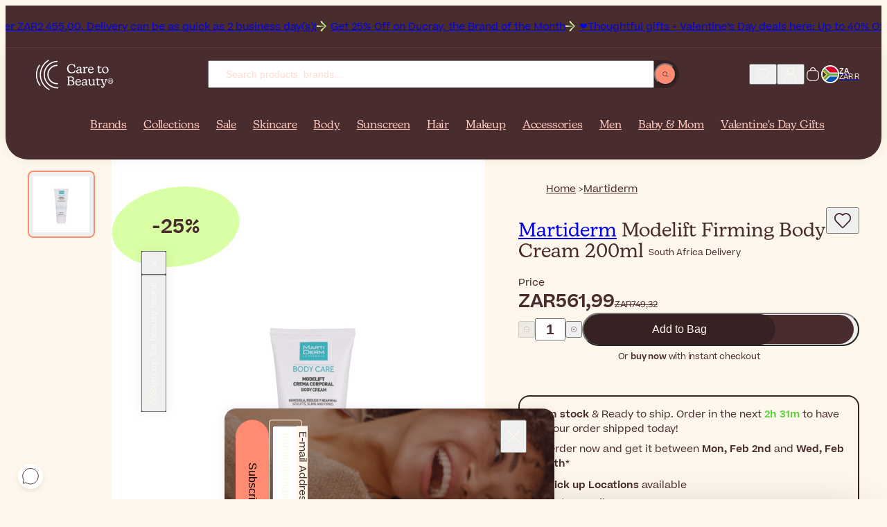

--- FILE ---
content_type: text/html; charset=UTF-8
request_url: https://www.caretobeauty.com/za/martiderm-modelift-firming-body-cream-200ml/
body_size: 36451
content:
<!doctype html>
<html class="default store_za theme_frontend_caretobeauty_default catalog_product_view product_type_simple product_4605 customer_logged_out " dir="ltr" lang="en-ZA">
    <head>
        
<meta http-equiv="Content-Type" content="text/html; charset=utf-8" />

<link rel="icon" href="https://static.beautytocare.com/assets/favicon.ico?r=20251230v1" sizes="any">
<link rel="icon" href="https://static.beautytocare.com/icon.svg?r=20251230v1" type="image/svg+xml">
<link rel="apple-touch-icon" href="https://static.beautytocare.com/apple-touch-icon.png?r=20251230v1">
<link rel="manifest" href="https://static.beautytocare.com/manifest.webmanifest?r=20251230v1" crossorigin>
<link rel="mask-icon" href="https://static.beautytocare.com/safari-pinned-tab.svg" color="#482c2e">

<meta name="application-name" content="Care to Beauty">

<meta name="apple-mobile-web-app-title" content="Care to Beauty">
<meta name="apple-mobile-web-app-capable" content="yes">
<meta name="mobile-web-app-capable" content="yes" />
<meta name="apple-touch-fullscreen" content="yes" />
<meta name="apple-mobile-web-app-status-bar-style" content="default" />

    <meta name="viewport" content="width=device-width, initial-scale=1.0">

<meta http-equiv="X-UA-Compatible" content="IE=edge" />

<meta name="theme-color" content="#482C2E">

<style data-csstype="reset">:where(:not(html,iframe,canvas,img,svg,video,audio):not(svg *,symbol *)){all:unset;display:revert}*,::after,::before{box-sizing:border-box}html{-moz-text-size-adjust:none;-webkit-text-size-adjust:none;text-size-adjust:none}a,button{cursor:revert}menu,ol,ul{list-style:none}img{max-inline-size:100%;max-block-size:100%}table{border-collapse:collapse}input,textarea{-webkit-user-select:auto}textarea{white-space:revert}meter{-webkit-appearance:revert;appearance:revert}:where(pre){all:revert;box-sizing:border-box}::placeholder{color:unset}::marker{content:initial}:where([hidden]){display:none}:where([contenteditable]:not([contenteditable=false])){-moz-user-modify:read-write;-webkit-user-modify:read-write;overflow-wrap:break-word;-webkit-line-break:after-white-space;-webkit-user-select:auto}:where([draggable=true]){-webkit-user-drag:element}:where(dialog:modal){all:revert;box-sizing:border-box}</style>

<title>Martiderm Modelift Firming Body Cream 200ml South Africa</title>
<meta name="description" content="Martiderm Modelift Firming Body Cream 200ml is a moisturizing, sculpting, and firming anti-cellulite cream suitable for all skin types. Order now. South Africa deliveries!" />
<meta name="robots" content="INDEX,FOLLOW" />
<link rel="canonical" href="https://www.caretobeauty.com/za/martiderm-modelift-firming-body-cream-200ml/" />

<link rel="preconnect" href="https://static.beautytocare.com">
<link rel="preconnect" href="https://static.beautytocare.com" crossorigin>

<link rel="preconnect" href="https://static.cloudflareinsights.com">
<link rel="preconnect" href="https://challenges.cloudflare.com">

<link rel="preconnect" href="https://consent.cookiebot.com">
<link rel="preconnect" href="https://consentcdn.cookiebot.com/">

<link rel="preconnect" href="https://www.googletagmanager.com">
<link rel="preconnect" href="https://pay.google.com">
<link rel="preconnect" href="https://play.google.com">

<link rel="preconnect" href="https://js.stripe.com">
<link rel="preconnect" href="https://r.stripe.com">
<link rel="preconnect" href="https://m.stripe.com">
<link rel="preconnect" href="https://m.stripe.network">

<link rel="preconnect" href="https://www.paypal.com">
<link rel="preconnect" href="https://www.paypalobjects.com">

<link rel="preconnect" href="https://www.clarity.ms">




    


<link crossorigin rel="stylesheet" href="https://static.beautytocare.com/assets/css/production-entrypoint-product-2b98d9fd.css">


<link rel="preload" href="https://static.beautytocare.com/assets/fonts/Beatrice-Regular.woff2" as="font" type="font/woff2" crossorigin>


<script src="https://static.beautytocare.com/assets/js/translator/production-en_US.js?r=j26_20251230v1" defer crossorigin></script>
<script type="module" src="https://static.beautytocare.com/assets/js/production-translator.js" defer crossorigin></script>
<script type="module" src="https://static.beautytocare.com/assets/js/production-dispatcher.js" defer crossorigin></script>
<script type="module" src="https://static.beautytocare.com/assets/js/production-catalog.js?r=20251230v1" defer crossorigin></script>
<script type="module" src="https://static.beautytocare.com/assets/js/production-navigation.js?r=20251230v1" defer crossorigin></script>
<script type="module" src="https://static.beautytocare.com/assets/js/production-content_catalogvideos.js?r=20251230v1" defer crossorigin></script>
<script type="module" src="https://static.beautytocare.com/assets/js/production-customer.js?r=20251230v1" defer crossorigin></script>
<script type="module" src="https://static.beautytocare.com/assets/js/production-headermessage.js?r=20251230v1" defer crossorigin></script>
<script type="module" src="https://static.beautytocare.com/assets/js/production-sliders.js?r=20251230v1" defer crossorigin></script>
<script type="module" src="https://static.beautytocare.com/assets/js/production-search.js?r=20251230v1" defer crossorigin></script>
<script type="module" src="https://static.beautytocare.com/assets/js/production-menu.js?r=20251230v1" defer crossorigin></script>
<script type="module" src="https://static.beautytocare.com/assets/js/production-switcher.js?r=j14_20251230v1" defer crossorigin></script>
<script type="module" src="https://static.beautytocare.com/assets/js/production-scrollTop.js?r=20251230v1" defer crossorigin></script>
<script type="module" src="https://static.beautytocare.com/assets/js/production-analytics.js?r=j14_20251230v1" defer crossorigin></script>
<script type="module" src="https://static.beautytocare.com/assets/js/production-pwa.js?r=20251230v1" defer crossorigin></script>






    <script type="module" src="https://static.beautytocare.com/assets/js/production-paymentmethods.js?r=20251230v1" defer crossorigin></script>

<script type="module" src="https://static.beautytocare.com/assets/js/production-components.js?r=20251230v1" defer crossorigin></script>


<script>window['__NAVIGATION_MENU_PROPS'] = {"baseUrl":"https:\/\/www.caretobeauty.com\/za\/","menu":[{"entityId":1888,"name":"Brands","urlKey":"brands-placeholder","url":"https:\/\/www.caretobeauty.com\/za\/brands\/","level":1,"children":[],"isPromoted":true},{"entityId":1129,"name":"Collections","urlKey":"featured","url":"https:\/\/www.caretobeauty.com\/za\/featured\/","level":1,"children":[{"entityId":2837,"name":"New In","urlKey":"new","url":"https:\/\/www.caretobeauty.com\/za\/new\/","level":2,"children":[{"entityId":2854,"name":"New Products","urlKey":"new-products","url":"https:\/\/www.caretobeauty.com\/za\/new-products\/","level":3,"children":[],"isPromoted":false},{"entityId":2855,"name":"New Brands","urlKey":"new-brands","url":"https:\/\/www.caretobeauty.com\/za\/new-brands\/","level":3,"children":[],"isPromoted":false}],"isPromoted":true},{"entityId":2840,"name":"Top Selling","urlKey":"top-selling","url":"https:\/\/www.caretobeauty.com\/za\/top-selling\/","level":2,"children":[{"entityId":1131,"name":"Best Sellers","urlKey":"bestsellers","url":"https:\/\/www.caretobeauty.com\/za\/bestsellers\/","level":3,"children":[],"isPromoted":false},{"entityId":1423,"name":"French Pharmacy","urlKey":"french-pharmacy","url":"https:\/\/www.caretobeauty.com\/za\/french-pharmacy\/","level":3,"children":[],"isPromoted":false},{"entityId":1808,"name":"Korean Beauty","urlKey":"korean-beauty","url":"https:\/\/www.caretobeauty.com\/za\/korean-beauty\/","level":3,"children":[],"isPromoted":false},{"entityId":1132,"name":"Luxury Beauty","urlKey":"luxury-beauty","url":"https:\/\/www.caretobeauty.com\/za\/luxury-beauty\/","level":3,"children":[],"isPromoted":false},{"entityId":2877,"name":"Dermatologist-approved","urlKey":"dermocosmetics","url":"https:\/\/www.caretobeauty.com\/za\/dermocosmetics\/","level":3,"children":[],"isPromoted":false},{"entityId":2843,"name":"#Beautytok","urlKey":"beautytok","url":"https:\/\/www.caretobeauty.com\/za\/beautytok\/","level":3,"children":[],"isPromoted":false}],"isPromoted":false},{"entityId":2841,"name":"Conscious Beauty","urlKey":"conscious-beauty","url":"https:\/\/www.caretobeauty.com\/za\/conscious-beauty\/","level":2,"children":[{"entityId":1391,"name":"Vegan Beauty","urlKey":"vegan-beauty","url":"https:\/\/www.caretobeauty.com\/za\/vegan-beauty\/","level":3,"children":[],"isPromoted":false},{"entityId":1956,"name":"Sustainable Beauty","urlKey":"eco-friendly","url":"https:\/\/www.caretobeauty.com\/za\/eco-friendly\/","level":3,"children":[],"isPromoted":false},{"entityId":1130,"name":"Natural Beauty","urlKey":"natural-skincare","url":"https:\/\/www.caretobeauty.com\/za\/natural-skincare\/","level":3,"children":[],"isPromoted":false},{"entityId":3962,"name":"Supersizes","urlKey":"skincare-supersizes","url":"https:\/\/www.caretobeauty.com\/za\/skincare-supersizes\/","level":3,"children":[],"isPromoted":false}],"isPromoted":false},{"entityId":2842,"name":"Guides","urlKey":"guides","url":"https:\/\/www.caretobeauty.com\/za\/guides\/","level":2,"children":[{"entityId":2633,"name":"Festive Season Looks","urlKey":"themed-makeup","url":"https:\/\/www.caretobeauty.com\/za\/themed-makeup\/","level":3,"children":[],"isPromoted":false},{"entityId":1020,"name":"Mini Beauty Products","urlKey":"mini-beauty-products","url":"https:\/\/www.caretobeauty.com\/za\/mini-beauty-products\/","level":3,"children":[],"isPromoted":false},{"entityId":2139,"name":"Skincare for Cancer Patients","urlKey":"skincare-for-cancer-patients","url":"https:\/\/www.caretobeauty.com\/za\/skincare-for-cancer-patients\/","level":3,"children":[],"isPromoted":false},{"entityId":2632,"name":"Routines by Skin Type","urlKey":"skincare-routines","url":"https:\/\/www.caretobeauty.com\/za\/skincare-routines\/","level":3,"children":[],"isPromoted":false},{"entityId":4128,"name":"Influencer's Favorites","urlKey":"influencers-favorites","url":"https:\/\/www.caretobeauty.com\/za\/influencers-favorites\/","level":3,"children":[],"isPromoted":false}],"isPromoted":false}],"isPromoted":true},{"entityId":1157,"name":"Sale","urlKey":"offers","url":"https:\/\/www.caretobeauty.com\/za\/offers\/","level":1,"children":[{"entityId":2844,"name":"Best Deals","urlKey":"best-deals","url":"https:\/\/www.caretobeauty.com\/za\/best-deals\/","level":2,"children":[{"entityId":1154,"name":"Outlet","urlKey":"last-units-offers","url":"https:\/\/www.caretobeauty.com\/za\/last-units-offers\/","level":3,"children":[],"isPromoted":false},{"entityId":1174,"name":"Brand of the Month","urlKey":"brand-of-the-month","url":"https:\/\/www.caretobeauty.com\/za\/brand-of-the-month\/","level":3,"children":[],"isPromoted":false},{"entityId":2406,"name":"Brand Of The Week","urlKey":"weekly-deals","url":"https:\/\/www.caretobeauty.com\/za\/weekly-deals\/","level":3,"children":[],"isPromoted":false},{"entityId":1739,"name":"Sale","urlKey":"sale","url":"https:\/\/www.caretobeauty.com\/za\/sale\/","level":3,"children":[],"isPromoted":false}],"isPromoted":false},{"entityId":2845,"name":"Savings & Gifts","urlKey":"savings-gifts","url":"https:\/\/www.caretobeauty.com\/za\/savings-gifts\/","level":2,"children":[{"entityId":760,"name":"Gift Sets & Coffrets","urlKey":"coffrets","url":"https:\/\/www.caretobeauty.com\/za\/coffrets\/","level":3,"children":[],"isPromoted":false},{"entityId":759,"name":"Value Sets","urlKey":"more-promotions","url":"https:\/\/www.caretobeauty.com\/za\/more-promotions\/","level":3,"children":[],"isPromoted":false}],"isPromoted":false},{"entityId":2846,"name":"Seasonal Beauty Deals","urlKey":"seasonal-beauty-deals","url":"https:\/\/www.caretobeauty.com\/za\/seasonal-beauty-deals\/","level":2,"children":[{"entityId":977,"name":"Valentine's Day Gifts","urlKey":"valentines-day-gifts","url":"https:\/\/www.caretobeauty.com\/za\/valentines-day-gifts\/","level":3,"children":[],"isPromoted":false}],"isPromoted":false}],"isPromoted":true},{"entityId":33,"name":"Skincare","urlKey":"face-cosmetics","url":"https:\/\/www.caretobeauty.com\/za\/face-cosmetics\/","level":1,"children":[{"entityId":2836,"name":"Product Types","urlKey":"product-types-skincare","url":"https:\/\/www.caretobeauty.com\/za\/product-types-skincare\/","level":2,"children":[{"entityId":1124,"name":"Cleanser","urlKey":"facial-cleansers","url":"https:\/\/www.caretobeauty.com\/za\/facial-cleansers\/","level":3,"children":[],"isPromoted":false},{"entityId":1125,"name":"Toner","urlKey":"facial-toners","url":"https:\/\/www.caretobeauty.com\/za\/facial-toners\/","level":3,"children":[],"isPromoted":false},{"entityId":1799,"name":"Essence","urlKey":"facial-essence","url":"https:\/\/www.caretobeauty.com\/za\/facial-essence\/","level":3,"children":[],"isPromoted":false},{"entityId":850,"name":"Serum","urlKey":"facial-serums","url":"https:\/\/www.caretobeauty.com\/za\/facial-serums\/","level":3,"children":[],"isPromoted":false},{"entityId":44,"name":"Moisturizer","urlKey":"facial-moisturizers","url":"https:\/\/www.caretobeauty.com\/za\/facial-moisturizers\/","level":3,"children":[],"isPromoted":false},{"entityId":34,"name":"Eye Care","urlKey":"eye-contour","url":"https:\/\/www.caretobeauty.com\/za\/eye-contour\/","level":3,"children":[],"isPromoted":false},{"entityId":859,"name":"Neck Cream","urlKey":"neck-decollete-products","url":"https:\/\/www.caretobeauty.com\/za\/neck-decollete-products\/","level":3,"children":[],"isPromoted":false},{"entityId":855,"name":"Mask","urlKey":"face-masks","url":"https:\/\/www.caretobeauty.com\/za\/face-masks\/","level":3,"children":[],"isPromoted":false},{"entityId":1390,"name":"Sheet Mask","urlKey":"sheet-masks","url":"https:\/\/www.caretobeauty.com\/za\/sheet-masks\/","level":3,"children":[],"isPromoted":false},{"entityId":2441,"name":"Scrub","urlKey":"face-scrubs","url":"https:\/\/www.caretobeauty.com\/za\/face-scrubs\/","level":3,"children":[],"isPromoted":false},{"entityId":1518,"name":"Oil","urlKey":"facial-oils","url":"https:\/\/www.caretobeauty.com\/za\/facial-oils\/","level":3,"children":[],"isPromoted":false},{"entityId":1358,"name":"Mist","urlKey":"facial-mists","url":"https:\/\/www.caretobeauty.com\/za\/facial-mists\/","level":3,"children":[],"isPromoted":false},{"entityId":1224,"name":"Ampoule","urlKey":"skincare-ampoules","url":"https:\/\/www.caretobeauty.com\/za\/skincare-ampoules\/","level":3,"children":[],"isPromoted":false},{"entityId":929,"name":"Lip Balm","urlKey":"lip-contour-lip-balm","url":"https:\/\/www.caretobeauty.com\/za\/lip-contour-lip-balm\/","level":3,"children":[],"isPromoted":false},{"entityId":2439,"name":"Lip Contour Cream","urlKey":"lip-contour","url":"https:\/\/www.caretobeauty.com\/za\/lip-contour\/","level":3,"children":[],"isPromoted":false},{"entityId":133,"name":"Peeling","urlKey":"face-peeling","url":"https:\/\/www.caretobeauty.com\/za\/face-peeling\/","level":3,"children":[],"isPromoted":false},{"entityId":106,"name":"Skin Supplement","urlKey":"anti-aging-supplements","url":"https:\/\/www.caretobeauty.com\/za\/anti-aging-supplements\/","level":3,"children":[],"isPromoted":false},{"entityId":3713,"name":"Targeted Treatment","urlKey":"focal-targeted-spot-treatment","url":"https:\/\/www.caretobeauty.com\/za\/focal-targeted-spot-treatment\/","level":3,"children":[],"isPromoted":false},{"entityId":3863,"name":"Patches","urlKey":"patches-eye-mouth-neck","url":"https:\/\/www.caretobeauty.com\/za\/patches-eye-mouth-neck\/","level":3,"children":[],"isPromoted":false}],"isPromoted":false},{"entityId":2847,"name":"Concerns","urlKey":"concerns-skincare","url":"https:\/\/www.caretobeauty.com\/za\/concerns-skincare\/","level":2,"children":[{"entityId":100,"name":"Acne","urlKey":"acne-treatments","url":"https:\/\/www.caretobeauty.com\/za\/acne-treatments\/","level":3,"children":[],"isPromoted":false},{"entityId":60,"name":"Anti-Aging","urlKey":"antiaging-care","url":"https:\/\/www.caretobeauty.com\/za\/antiaging-care\/","level":3,"children":[],"isPromoted":false},{"entityId":101,"name":"Dark Spots","urlKey":"dark-spots-treatments","url":"https:\/\/www.caretobeauty.com\/za\/dark-spots-treatments\/","level":3,"children":[],"isPromoted":false},{"entityId":858,"name":"Dehydrated Skin","urlKey":"dehydrated-skin-care","url":"https:\/\/www.caretobeauty.com\/za\/dehydrated-skin-care\/","level":3,"children":[],"isPromoted":false},{"entityId":1421,"name":"Dry Skin","urlKey":"dry-very-dry-face-skin-care","url":"https:\/\/www.caretobeauty.com\/za\/dry-very-dry-face-skin-care\/","level":3,"children":[],"isPromoted":false},{"entityId":2778,"name":"Dull Skin","urlKey":"dull-skin","url":"https:\/\/www.caretobeauty.com\/za\/dull-skin\/","level":3,"children":[],"isPromoted":false},{"entityId":852,"name":"Eczema","urlKey":"very-dry-atopic-skin-facial-care","url":"https:\/\/www.caretobeauty.com\/za\/very-dry-atopic-skin-facial-care\/","level":3,"children":[],"isPromoted":false},{"entityId":2402,"name":"Menopause Skincare","urlKey":"skin-and-hair-products-for-menopause","url":"https:\/\/www.caretobeauty.com\/za\/skin-and-hair-products-for-menopause\/","level":3,"children":[],"isPromoted":false},{"entityId":796,"name":"Oily Skin","urlKey":"oily-skin-care","url":"https:\/\/www.caretobeauty.com\/za\/oily-skin-care\/","level":3,"children":[],"isPromoted":false},{"entityId":854,"name":"Psoriasis","urlKey":"facial-psoriasis-treatments","url":"https:\/\/www.caretobeauty.com\/za\/facial-psoriasis-treatments\/","level":3,"children":[],"isPromoted":false},{"entityId":2764,"name":"Rosacea","urlKey":"rosacea","url":"https:\/\/www.caretobeauty.com\/za\/rosacea\/","level":3,"children":[],"isPromoted":false},{"entityId":237,"name":"Skin Repair","urlKey":"scars-post-procedure","url":"https:\/\/www.caretobeauty.com\/za\/scars-post-procedure\/","level":3,"children":[],"isPromoted":false},{"entityId":853,"name":"Seborrheic Dermatitis","urlKey":"seborrheic-dermatitis-treatments","url":"https:\/\/www.caretobeauty.com\/za\/seborrheic-dermatitis-treatments\/","level":3,"children":[],"isPromoted":false},{"entityId":72,"name":"Sensitivity","urlKey":"sensitive-skin-rosacea","url":"https:\/\/www.caretobeauty.com\/za\/sensitive-skin-rosacea\/","level":3,"children":[],"isPromoted":false}],"isPromoted":false},{"entityId":1133,"name":"Ingredients","urlKey":"top-ingredients","url":"https:\/\/www.caretobeauty.com\/za\/top-ingredients\/","level":2,"children":[{"entityId":4032,"name":"Azelaic Acid","urlKey":"azelaic-acid","url":"https:\/\/www.caretobeauty.com\/za\/azelaic-acid\/","level":3,"children":[],"isPromoted":false},{"entityId":4033,"name":"Centella asiatica","urlKey":"centella-asiatica","url":"https:\/\/www.caretobeauty.com\/za\/centella-asiatica\/","level":3,"children":[],"isPromoted":false},{"entityId":1134,"name":"Glycolic Acid","urlKey":"glycolic-acid","url":"https:\/\/www.caretobeauty.com\/za\/glycolic-acid\/","level":3,"children":[],"isPromoted":false},{"entityId":1135,"name":"Hyaluronic Acid","urlKey":"hyaluronic-acid","url":"https:\/\/www.caretobeauty.com\/za\/hyaluronic-acid\/","level":3,"children":[],"isPromoted":false},{"entityId":4199,"name":"Lactic Acid","urlKey":"lactic-acid","url":"https:\/\/www.caretobeauty.com\/za\/lactic-acid\/","level":3,"children":[],"isPromoted":false},{"entityId":1953,"name":"Niacinamide","urlKey":"niacinamide","url":"https:\/\/www.caretobeauty.com\/za\/niacinamide\/","level":3,"children":[],"isPromoted":false},{"entityId":2188,"name":"Peptides","urlKey":"peptides","url":"https:\/\/www.caretobeauty.com\/za\/peptides\/","level":3,"children":[],"isPromoted":false},{"entityId":4292,"name":"Resveratrol","urlKey":"resveratrol","url":"https:\/\/www.caretobeauty.com\/za\/resveratrol\/","level":3,"children":[],"isPromoted":false},{"entityId":1138,"name":"Retinol","urlKey":"retinol","url":"https:\/\/www.caretobeauty.com\/za\/retinol\/","level":3,"children":[],"isPromoted":false},{"entityId":1139,"name":"Salicylic Acid","urlKey":"salicylic-acid","url":"https:\/\/www.caretobeauty.com\/za\/salicylic-acid\/","level":3,"children":[],"isPromoted":false},{"entityId":1137,"name":"Vitamin C","urlKey":"vitamin-c","url":"https:\/\/www.caretobeauty.com\/za\/vitamin-c\/","level":3,"children":[],"isPromoted":false}],"isPromoted":false}],"isPromoted":false},{"entityId":39,"name":"Body","urlKey":"body-care-cosmetics","url":"https:\/\/www.caretobeauty.com\/za\/body-care-cosmetics\/","level":1,"children":[{"entityId":2848,"name":"Product Types","urlKey":"product-types-body","url":"https:\/\/www.caretobeauty.com\/za\/product-types-body\/","level":2,"children":[{"entityId":40,"name":"Body Wash","urlKey":"bath-shower","url":"https:\/\/www.caretobeauty.com\/za\/bath-shower\/","level":3,"children":[],"isPromoted":false},{"entityId":1532,"name":"Scrub","urlKey":"body-scrubs-exfoliators","url":"https:\/\/www.caretobeauty.com\/za\/body-scrubs-exfoliators\/","level":3,"children":[],"isPromoted":false},{"entityId":43,"name":"Body Lotion","urlKey":"body-lotions-moisturizers","url":"https:\/\/www.caretobeauty.com\/za\/body-lotions-moisturizers\/","level":3,"children":[],"isPromoted":false},{"entityId":240,"name":"Hand Care","urlKey":"hands-care","url":"https:\/\/www.caretobeauty.com\/za\/hands-care\/","level":3,"children":[],"isPromoted":false},{"entityId":1040,"name":"Foot Care","urlKey":"foot-care","url":"https:\/\/www.caretobeauty.com\/za\/foot-care\/","level":3,"children":[],"isPromoted":false},{"entityId":54,"name":"Deodorant","urlKey":"deodorants-antiperspirants","url":"https:\/\/www.caretobeauty.com\/za\/deodorants-antiperspirants\/","level":3,"children":[],"isPromoted":false},{"entityId":243,"name":"Intimate Care","urlKey":"intimate-care","url":"https:\/\/www.caretobeauty.com\/za\/intimate-care\/","level":3,"children":[],"isPromoted":false},{"entityId":345,"name":"Dental Care","urlKey":"dental-care","url":"https:\/\/www.caretobeauty.com\/za\/dental-care\/","level":3,"children":[],"isPromoted":false},{"entityId":964,"name":"Perfume","urlKey":"perfumes","url":"https:\/\/www.caretobeauty.com\/za\/perfumes\/","level":3,"children":[],"isPromoted":false},{"entityId":1031,"name":"Body Supplement","urlKey":"body-supplements","url":"https:\/\/www.caretobeauty.com\/za\/body-supplements\/","level":3,"children":[],"isPromoted":false},{"entityId":323,"name":"Multi-vitamin Supplement","urlKey":"multi-vitamin-supplements","url":"https:\/\/www.caretobeauty.com\/za\/multi-vitamin-supplements\/","level":3,"children":[],"isPromoted":false},{"entityId":829,"name":"Ear Plug","urlKey":"ear-plugs","url":"https:\/\/www.caretobeauty.com\/za\/ear-plugs\/","level":3,"children":[],"isPromoted":false},{"entityId":857,"name":"Healing Patch","urlKey":"lip-patches","url":"https:\/\/www.caretobeauty.com\/za\/lip-patches\/","level":3,"children":[],"isPromoted":false}],"isPromoted":false},{"entityId":2849,"name":"Concerns","urlKey":"concerns-body","url":"https:\/\/www.caretobeauty.com\/za\/concerns-body\/","level":2,"children":[{"entityId":915,"name":"Acne On Back & Chest","urlKey":"back-chest-acne","url":"https:\/\/www.caretobeauty.com\/za\/back-chest-acne\/","level":3,"children":[],"isPromoted":false},{"entityId":246,"name":"Body Hair","urlKey":"body-hair-products","url":"https:\/\/www.caretobeauty.com\/za\/body-hair-products\/","level":3,"children":[],"isPromoted":false},{"entityId":1516,"name":"Bumpy Skin","urlKey":"bumpy-skin-keratosis-pilaris","url":"https:\/\/www.caretobeauty.com\/za\/bumpy-skin-keratosis-pilaris\/","level":3,"children":[],"isPromoted":false},{"entityId":48,"name":"Cellulite","urlKey":"cellulite-firmness-treatments","url":"https:\/\/www.caretobeauty.com\/za\/cellulite-firmness-treatments\/","level":3,"children":[],"isPromoted":false},{"entityId":2974,"name":"Dark Spots","urlKey":"body-hyperpigmentation-dark-spots","url":"https:\/\/www.caretobeauty.com\/za\/body-hyperpigmentation-dark-spots\/","level":3,"children":[],"isPromoted":false},{"entityId":1389,"name":"Dry Skin","urlKey":"dry-very-dry-skin-care","url":"https:\/\/www.caretobeauty.com\/za\/dry-very-dry-skin-care\/","level":3,"children":[],"isPromoted":false},{"entityId":832,"name":"Eczema","urlKey":"very-dry-atopic-skin-body-care","url":"https:\/\/www.caretobeauty.com\/za\/very-dry-atopic-skin-body-care\/","level":3,"children":[],"isPromoted":false},{"entityId":2787,"name":"Firmness","urlKey":"body-firmness","url":"https:\/\/www.caretobeauty.com\/za\/body-firmness\/","level":3,"children":[],"isPromoted":false},{"entityId":2788,"name":"Heavy Sweating","urlKey":"heavy-sweating","url":"https:\/\/www.caretobeauty.com\/za\/heavy-sweating\/","level":3,"children":[],"isPromoted":false},{"entityId":860,"name":"Itching","urlKey":"itching-treatments","url":"https:\/\/www.caretobeauty.com\/za\/itching-treatments\/","level":3,"children":[],"isPromoted":false},{"entityId":103,"name":"Psoriasis","urlKey":"body-psoriasis-treatments","url":"https:\/\/www.caretobeauty.com\/za\/body-psoriasis-treatments\/","level":3,"children":[],"isPromoted":false},{"entityId":1522,"name":"Scars","urlKey":"skin-repair-scars-treatment","url":"https:\/\/www.caretobeauty.com\/za\/skin-repair-scars-treatment\/","level":3,"children":[],"isPromoted":false},{"entityId":51,"name":"Stretch Marks","urlKey":"stretch-marks-treatments","url":"https:\/\/www.caretobeauty.com\/za\/stretch-marks-treatments\/","level":3,"children":[],"isPromoted":false},{"entityId":831,"name":"Tired Legs","urlKey":"tired-legs-care","url":"https:\/\/www.caretobeauty.com\/za\/tired-legs-care\/","level":3,"children":[],"isPromoted":false},{"entityId":1669,"name":"Wellness","urlKey":"wellness","url":"https:\/\/www.caretobeauty.com\/za\/wellness\/","level":3,"children":[],"isPromoted":false}],"isPromoted":false},{"entityId":3979,"name":"Ingredients","urlKey":"ingredients-body","url":"https:\/\/www.caretobeauty.com\/za\/ingredients-body\/","level":2,"children":[{"entityId":1136,"name":"Aloe vera","urlKey":"aloe-vera","url":"https:\/\/www.caretobeauty.com\/za\/aloe-vera\/","level":3,"children":[],"isPromoted":false},{"entityId":3917,"name":"Ceramides","urlKey":"ceramides","url":"https:\/\/www.caretobeauty.com\/za\/ceramides\/","level":3,"children":[],"isPromoted":false},{"entityId":1140,"name":"Urea","urlKey":"urea","url":"https:\/\/www.caretobeauty.com\/za\/urea\/","level":3,"children":[],"isPromoted":false}],"isPromoted":false}],"isPromoted":false},{"entityId":22,"name":"Sunscreen","urlKey":"sunscreens","url":"https:\/\/www.caretobeauty.com\/za\/sunscreens\/","level":1,"children":[{"entityId":2850,"name":"Product Types","urlKey":"product-types-sunscreen","url":"https:\/\/www.caretobeauty.com\/za\/product-types-sunscreen\/","level":2,"children":[{"entityId":506,"name":"Face Sunscreen","urlKey":"face-lips-sunscreen","url":"https:\/\/www.caretobeauty.com\/za\/face-lips-sunscreen\/","level":3,"children":[],"isPromoted":false},{"entityId":23,"name":"Body Sunscreen","urlKey":"body-sunscreen","url":"https:\/\/www.caretobeauty.com\/za\/body-sunscreen\/","level":3,"children":[],"isPromoted":false},{"entityId":4009,"name":"Stick Sunscreen","urlKey":"sunscreen-stick","url":"https:\/\/www.caretobeauty.com\/za\/sunscreen-stick\/","level":3,"children":[],"isPromoted":false},{"entityId":2440,"name":"Lip Sunscreen","urlKey":"lip-sunscreen","url":"https:\/\/www.caretobeauty.com\/za\/lip-sunscreen\/","level":3,"children":[],"isPromoted":false},{"entityId":507,"name":"Hair Sunscreen","urlKey":"hair-sunscreen","url":"https:\/\/www.caretobeauty.com\/za\/hair-sunscreen\/","level":3,"children":[],"isPromoted":false},{"entityId":502,"name":"Baby & Kids Sunscreen","urlKey":"baby-children-sunscreen","url":"https:\/\/www.caretobeauty.com\/za\/baby-children-sunscreen\/","level":3,"children":[],"isPromoted":false},{"entityId":24,"name":"Self-Tanner","urlKey":"self-tanners-tan-accelerators","url":"https:\/\/www.caretobeauty.com\/za\/self-tanners-tan-accelerators\/","level":3,"children":[],"isPromoted":false},{"entityId":505,"name":"After Sun","urlKey":"after-sun","url":"https:\/\/www.caretobeauty.com\/za\/after-sun\/","level":3,"children":[],"isPromoted":false},{"entityId":504,"name":"Sun Supplement","urlKey":"sun-supplements","url":"https:\/\/www.caretobeauty.com\/za\/sun-supplements\/","level":3,"children":[],"isPromoted":false}],"isPromoted":false},{"entityId":2851,"name":"Concerns","urlKey":"concerns-sunscreen","url":"https:\/\/www.caretobeauty.com\/za\/concerns-sunscreen\/","level":2,"children":[{"entityId":1043,"name":"Actinic Keratosis","urlKey":"actinic-keratosis","url":"https:\/\/www.caretobeauty.com\/za\/actinic-keratosis\/","level":3,"children":[],"isPromoted":false},{"entityId":2119,"name":"Dark Skin-Friendly Sunscreen","urlKey":"sunscreens-for-dark-skin","url":"https:\/\/www.caretobeauty.com\/za\/sunscreens-for-dark-skin\/","level":3,"children":[],"isPromoted":false},{"entityId":2132,"name":"Dark Spots Sunscreen","urlKey":"dark-spots-hyperpigmentation-sunscreen","url":"https:\/\/www.caretobeauty.com\/za\/dark-spots-hyperpigmentation-sunscreen\/","level":3,"children":[],"isPromoted":false},{"entityId":3477,"name":"Eczema Sunscreen","urlKey":"sunscreen-for-atopic-prone-skin","url":"https:\/\/www.caretobeauty.com\/za\/sunscreen-for-atopic-prone-skin\/","level":3,"children":[],"isPromoted":false},{"entityId":2786,"name":"Sun Allergy & PLE","urlKey":"sun-allergy-ple","url":"https:\/\/www.caretobeauty.com\/za\/sun-allergy-ple\/","level":3,"children":[],"isPromoted":false},{"entityId":3918,"name":"Korean Sunscreen","urlKey":"korean-sunscreen-placeholder","url":"https:\/\/www.caretobeauty.com\/za\/korean-sunscreen\/","level":3,"children":[],"isPromoted":false},{"entityId":4063,"name":"Tinted Sunscreen","urlKey":"tinted-sunscreen","url":"https:\/\/www.caretobeauty.com\/za\/tinted-sunscreen\/","level":3,"children":[],"isPromoted":false}],"isPromoted":false},{"entityId":3980,"name":"Ingredients","urlKey":"ingredients-sunscreen","url":"https:\/\/www.caretobeauty.com\/za\/ingredients-sunscreen\/","level":2,"children":[{"entityId":3361,"name":"Mineral Sunscreen","urlKey":"mineral-sunscreen","url":"https:\/\/www.caretobeauty.com\/za\/mineral-sunscreen\/","level":3,"children":[],"isPromoted":false}],"isPromoted":false}],"isPromoted":false},{"entityId":8,"name":"Hair","urlKey":"hair","url":"https:\/\/www.caretobeauty.com\/za\/hair\/","level":1,"children":[{"entityId":2852,"name":"Product Types","urlKey":"product-types-hair","url":"https:\/\/www.caretobeauty.com\/za\/product-types-hair\/","level":2,"children":[{"entityId":9,"name":"Shampoo","urlKey":"shampoo","url":"https:\/\/www.caretobeauty.com\/za\/shampoo\/","level":3,"children":[],"isPromoted":false},{"entityId":1895,"name":"Conditioner","urlKey":"hair-conditioner","url":"https:\/\/www.caretobeauty.com\/za\/hair-conditioner\/","level":3,"children":[],"isPromoted":false},{"entityId":826,"name":"Hair Mask","urlKey":"hair-mask","url":"https:\/\/www.caretobeauty.com\/za\/hair-mask\/","level":3,"children":[],"isPromoted":false},{"entityId":88,"name":"Leave-in","urlKey":"hair-styling-leave-in","url":"https:\/\/www.caretobeauty.com\/za\/hair-styling-leave-in\/","level":3,"children":[],"isPromoted":false},{"entityId":2133,"name":"Styling","urlKey":"hair-styling","url":"https:\/\/www.caretobeauty.com\/za\/hair-styling\/","level":3,"children":[],"isPromoted":false},{"entityId":86,"name":"Hair Color","urlKey":"hair-color","url":"https:\/\/www.caretobeauty.com\/za\/hair-color\/","level":3,"children":[],"isPromoted":false},{"entityId":2138,"name":"Scalp Care","urlKey":"scalp-serum","url":"https:\/\/www.caretobeauty.com\/za\/scalp-serum\/","level":3,"children":[],"isPromoted":false},{"entityId":837,"name":"Dry Shampoo","urlKey":"dry-shampoo","url":"https:\/\/www.caretobeauty.com\/za\/dry-shampoo\/","level":3,"children":[],"isPromoted":false},{"entityId":19,"name":"Hair Supplement","urlKey":"hair-loss-supplements","url":"https:\/\/www.caretobeauty.com\/za\/hair-loss-supplements\/","level":3,"children":[],"isPromoted":false},{"entityId":89,"name":"Hair Sun Care","urlKey":"hair-sun-care","url":"https:\/\/www.caretobeauty.com\/za\/hair-sun-care\/","level":3,"children":[],"isPromoted":false},{"entityId":3476,"name":"Heat Protectant","urlKey":"heat-protectant","url":"https:\/\/www.caretobeauty.com\/za\/heat-protectant\/","level":3,"children":[],"isPromoted":false},{"entityId":3496,"name":"Perm & Straightening Kits","urlKey":"perm-straightening-kits","url":"https:\/\/www.caretobeauty.com\/za\/perm-straightening-kits\/","level":3,"children":[],"isPromoted":false},{"entityId":4202,"name":"Pre-Shampoo","urlKey":"pre-shampoo","url":"https:\/\/www.caretobeauty.com\/za\/pre-shampoo\/","level":3,"children":[],"isPromoted":false}],"isPromoted":false},{"entityId":2853,"name":"Concerns","urlKey":"concerns-hair","url":"https:\/\/www.caretobeauty.com\/za\/concerns-hair\/","level":2,"children":[{"entityId":2794,"name":"Blonde or Gray Hair","urlKey":"blonde-gray-hair","url":"https:\/\/www.caretobeauty.com\/za\/blonde-gray-hair\/","level":3,"children":[],"isPromoted":false},{"entityId":4288,"name":"Bond Repair","urlKey":"bond-repair","url":"https:\/\/www.caretobeauty.com\/za\/bond-repair\/","level":3,"children":[],"isPromoted":false},{"entityId":1117,"name":"Color Protection","urlKey":"color-treated-hair","url":"https:\/\/www.caretobeauty.com\/za\/color-treated-hair\/","level":3,"children":[],"isPromoted":false},{"entityId":1121,"name":"Curl Definition","urlKey":"wavy-curly-hair","url":"https:\/\/www.caretobeauty.com\/za\/wavy-curly-hair\/","level":3,"children":[],"isPromoted":false},{"entityId":1118,"name":"Damaged Hair","urlKey":"damaged-hair","url":"https:\/\/www.caretobeauty.com\/za\/damaged-hair\/","level":3,"children":[],"isPromoted":false},{"entityId":20,"name":"Dandruff","urlKey":"dandruff-treatments","url":"https:\/\/www.caretobeauty.com\/za\/dandruff-treatments\/","level":3,"children":[],"isPromoted":false},{"entityId":1115,"name":"Dry Hair","urlKey":"hair-products-dry-hair","url":"https:\/\/www.caretobeauty.com\/za\/hair-products-dry-hair\/","level":3,"children":[],"isPromoted":false},{"entityId":1113,"name":"Frequent Use","urlKey":"hair-products-frequent-use","url":"https:\/\/www.caretobeauty.com\/za\/hair-products-frequent-use\/","level":3,"children":[],"isPromoted":false},{"entityId":4293,"name":"Hair Gloss","urlKey":"hair-shine","url":"https:\/\/www.caretobeauty.com\/za\/hair-shine\/","level":3,"children":[],"isPromoted":false},{"entityId":14,"name":"Hair Loss & Thinning","urlKey":"hair-products-hair-loss-thinning","url":"https:\/\/www.caretobeauty.com\/za\/hair-products-hair-loss-thinning\/","level":3,"children":[],"isPromoted":false},{"entityId":1116,"name":"Oily Hair","urlKey":"hair-products-oily-hair-scalp","url":"https:\/\/www.caretobeauty.com\/za\/hair-products-oily-hair-scalp\/","level":3,"children":[],"isPromoted":false},{"entityId":2790,"name":"Pollution","urlKey":"anti-pollution-hair-care","url":"https:\/\/www.caretobeauty.com\/za\/anti-pollution-hair-care\/","level":3,"children":[],"isPromoted":false},{"entityId":828,"name":"Scalp Psoriasis","urlKey":"scalp-psoriasis-treatments","url":"https:\/\/www.caretobeauty.com\/za\/scalp-psoriasis-treatments\/","level":3,"children":[],"isPromoted":false},{"entityId":1114,"name":"Sensitive Scalp","urlKey":"hair-products-sensitive-scalp","url":"https:\/\/www.caretobeauty.com\/za\/hair-products-sensitive-scalp\/","level":3,"children":[],"isPromoted":false},{"entityId":2792,"name":"Sleek Hair & Frizz","urlKey":"sleek-hair-frizz-control","url":"https:\/\/www.caretobeauty.com\/za\/sleek-hair-frizz-control\/","level":3,"children":[],"isPromoted":false},{"entityId":2791,"name":"Split Ends","urlKey":"split-ends","url":"https:\/\/www.caretobeauty.com\/za\/split-ends\/","level":3,"children":[],"isPromoted":false},{"entityId":2793,"name":"Volume & Texture","urlKey":"flat-hair","url":"https:\/\/www.caretobeauty.com\/za\/flat-hair\/","level":3,"children":[],"isPromoted":false}],"isPromoted":false}],"isPromoted":false},{"entityId":265,"name":"Makeup","urlKey":"make-up","url":"https:\/\/www.caretobeauty.com\/za\/make-up\/","level":1,"children":[{"entityId":508,"name":"Face","urlKey":"face-makeup","url":"https:\/\/www.caretobeauty.com\/za\/face-makeup\/","level":2,"children":[{"entityId":509,"name":"Foundation","urlKey":"foundations","url":"https:\/\/www.caretobeauty.com\/za\/foundations\/","level":3,"children":[],"isPromoted":false},{"entityId":511,"name":"Concealer","urlKey":"concealers-correctors","url":"https:\/\/www.caretobeauty.com\/za\/concealers-correctors\/","level":3,"children":[],"isPromoted":false},{"entityId":510,"name":"Powder","urlKey":"powders","url":"https:\/\/www.caretobeauty.com\/za\/powders\/","level":3,"children":[],"isPromoted":false},{"entityId":1448,"name":"Primer","urlKey":"makeup-primer","url":"https:\/\/www.caretobeauty.com\/za\/makeup-primer\/","level":3,"children":[],"isPromoted":false},{"entityId":512,"name":"Blush","urlKey":"blush","url":"https:\/\/www.caretobeauty.com\/za\/blush\/","level":3,"children":[],"isPromoted":false},{"entityId":1555,"name":"Bronzer","urlKey":"bronzers","url":"https:\/\/www.caretobeauty.com\/za\/bronzers\/","level":3,"children":[],"isPromoted":false},{"entityId":1688,"name":"Highlighter","urlKey":"highlighter","url":"https:\/\/www.caretobeauty.com\/za\/highlighter\/","level":3,"children":[],"isPromoted":false},{"entityId":1699,"name":"Face Palettes","urlKey":"palettes-sets","url":"https:\/\/www.caretobeauty.com\/za\/palettes-sets\/","level":3,"children":[],"isPromoted":false},{"entityId":1691,"name":"Setting Spray","urlKey":"setting-spray","url":"https:\/\/www.caretobeauty.com\/za\/setting-spray\/","level":3,"children":[],"isPromoted":false},{"entityId":513,"name":"BB & CC Cream","urlKey":"bb-creams-tinted-moisturizers","url":"https:\/\/www.caretobeauty.com\/za\/bb-creams-tinted-moisturizers\/","level":3,"children":[],"isPromoted":false}],"isPromoted":false},{"entityId":271,"name":"Eyes","urlKey":"eyes-makeup","url":"https:\/\/www.caretobeauty.com\/za\/eyes-makeup\/","level":2,"children":[{"entityId":1446,"name":"Eyeshadow","urlKey":"eyeshadow","url":"https:\/\/www.caretobeauty.com\/za\/eyeshadow\/","level":3,"children":[],"isPromoted":false},{"entityId":1447,"name":"Eyeliner","urlKey":"eyeliner","url":"https:\/\/www.caretobeauty.com\/za\/eyeliner\/","level":3,"children":[],"isPromoted":false},{"entityId":273,"name":"Mascara","urlKey":"mascara","url":"https:\/\/www.caretobeauty.com\/za\/mascara\/","level":3,"children":[],"isPromoted":false},{"entityId":1449,"name":"Eyebrow Makeup","urlKey":"eyebrow-makeup","url":"https:\/\/www.caretobeauty.com\/za\/eyebrow-makeup\/","level":3,"children":[],"isPromoted":false},{"entityId":1698,"name":"Lash & Eyebrow Growth","urlKey":"lash-treatment","url":"https:\/\/www.caretobeauty.com\/za\/lash-treatment\/","level":3,"children":[],"isPromoted":false},{"entityId":2348,"name":"False Eyelashes & Glue","urlKey":"false-eyelashes-glue","url":"https:\/\/www.caretobeauty.com\/za\/false-eyelashes-glue\/","level":3,"children":[],"isPromoted":false}],"isPromoted":false},{"entityId":269,"name":"Lips","urlKey":"lips","url":"https:\/\/www.caretobeauty.com\/za\/lips\/","level":2,"children":[{"entityId":270,"name":"Lipstick","urlKey":"lipstick","url":"https:\/\/www.caretobeauty.com\/za\/lipstick\/","level":3,"children":[],"isPromoted":false},{"entityId":1692,"name":"Liquid Lipstick","urlKey":"liquid-lipstick","url":"https:\/\/www.caretobeauty.com\/za\/liquid-lipstick\/","level":3,"children":[],"isPromoted":false},{"entityId":3864,"name":"Lip Oil","urlKey":"lip-oil","url":"https:\/\/www.caretobeauty.com\/za\/lip-oil\/","level":3,"children":[],"isPromoted":false},{"entityId":1694,"name":"Lip Tint","urlKey":"lip-tint","url":"https:\/\/www.caretobeauty.com\/za\/lip-tint\/","level":3,"children":[],"isPromoted":false},{"entityId":1695,"name":"Lip Gloss","urlKey":"lip-gloss","url":"https:\/\/www.caretobeauty.com\/za\/lip-gloss\/","level":3,"children":[],"isPromoted":false},{"entityId":1697,"name":"Lip Liner","urlKey":"lip-liner","url":"https:\/\/www.caretobeauty.com\/za\/lip-liner\/","level":3,"children":[],"isPromoted":false}],"isPromoted":false},{"entityId":1700,"name":"Makeup Accessories","urlKey":"makeup-accessories","url":"https:\/\/www.caretobeauty.com\/za\/makeup-accessories\/","level":2,"children":[{"entityId":2762,"name":"Makeup Tools","urlKey":"makeup-tools","url":"https:\/\/www.caretobeauty.com\/za\/makeup-tools\/","level":3,"children":[],"isPromoted":false},{"entityId":1242,"name":"Makeup Brushes","urlKey":"makeup-brushes","url":"https:\/\/www.caretobeauty.com\/za\/makeup-brushes\/","level":3,"children":[],"isPromoted":false},{"entityId":1702,"name":"Makeup Sponges","urlKey":"makeup-sponges","url":"https:\/\/www.caretobeauty.com\/za\/makeup-sponges\/","level":3,"children":[],"isPromoted":false}],"isPromoted":false},{"entityId":970,"name":"Nails","urlKey":"nails","url":"https:\/\/www.caretobeauty.com\/za\/nails\/","level":2,"children":[{"entityId":1729,"name":"Nail Polish","urlKey":"nail-color","url":"https:\/\/www.caretobeauty.com\/za\/nail-color\/","level":3,"children":[],"isPromoted":false},{"entityId":1730,"name":"Nail Care","urlKey":"nail-care","url":"https:\/\/www.caretobeauty.com\/za\/nail-care\/","level":3,"children":[],"isPromoted":false},{"entityId":1731,"name":"Top & Base Coats","urlKey":"top-base-coats","url":"https:\/\/www.caretobeauty.com\/za\/top-base-coats\/","level":3,"children":[],"isPromoted":false},{"entityId":4124,"name":"Gel Nails","urlKey":"gel-nails","url":"https:\/\/www.caretobeauty.com\/za\/gel-nails\/","level":3,"children":[],"isPromoted":false},{"entityId":2789,"name":"Nail Polish Remover","urlKey":"nail-polish-remover","url":"https:\/\/www.caretobeauty.com\/za\/nail-polish-remover\/","level":3,"children":[],"isPromoted":false},{"entityId":3146,"name":"Press-On Nails","urlKey":"press-on-nails","url":"https:\/\/www.caretobeauty.com\/za\/press-on-nails\/","level":3,"children":[],"isPromoted":false},{"entityId":2758,"name":"Nail Tools","urlKey":"nail-tools","url":"https:\/\/www.caretobeauty.com\/za\/nail-tools\/","level":3,"children":[],"isPromoted":false}],"isPromoted":false},{"entityId":4205,"name":"Makeup For Sensitive Skin","urlKey":"makeup-sensitive-skin","url":"https:\/\/www.caretobeauty.com\/za\/makeup-sensitive-skin\/","level":2,"children":[],"isPromoted":false},{"entityId":1941,"name":"Limited Edition Makeup","urlKey":"limited-edition-makeup","url":"https:\/\/www.caretobeauty.com\/za\/limited-edition-makeup\/","level":2,"children":[],"isPromoted":false}],"isPromoted":false},{"entityId":2736,"name":"Accessories","urlKey":"accessories","url":"https:\/\/www.caretobeauty.com\/za\/accessories\/","level":1,"children":[{"entityId":2738,"name":"Hair Accessories","urlKey":"hair-accessories","url":"https:\/\/www.caretobeauty.com\/za\/hair-accessories\/","level":2,"children":[{"entityId":2752,"name":"Brushes & Combs","urlKey":"hair-brushes-combs","url":"https:\/\/www.caretobeauty.com\/za\/hair-brushes-combs\/","level":3,"children":[],"isPromoted":false},{"entityId":2753,"name":"Hair Pins & Bands","urlKey":"hair-pins-bands","url":"https:\/\/www.caretobeauty.com\/za\/hair-pins-bands\/","level":3,"children":[],"isPromoted":false},{"entityId":2754,"name":"Electric Tools","urlKey":"electric-tools","url":"https:\/\/www.caretobeauty.com\/za\/electric-tools\/","level":3,"children":[],"isPromoted":false}],"isPromoted":false},{"entityId":2739,"name":"Face Accessories","urlKey":"face-accessories","url":"https:\/\/www.caretobeauty.com\/za\/face-accessories\/","level":2,"children":[{"entityId":2099,"name":"Face Gadgets","urlKey":"beauty-tools-gadgets","url":"https:\/\/www.caretobeauty.com\/za\/beauty-tools-gadgets\/","level":3,"children":[],"isPromoted":false},{"entityId":1894,"name":"Skincare Tools","urlKey":"skincare-tools","url":"https:\/\/www.caretobeauty.com\/za\/skincare-tools\/","level":3,"children":[],"isPromoted":false},{"entityId":2760,"name":"Hair Removal Tools","urlKey":"face-hair-removal-tools","url":"https:\/\/www.caretobeauty.com\/za\/face-hair-removal-tools\/","level":3,"children":[],"isPromoted":false}],"isPromoted":false},{"entityId":2740,"name":"Body Accessories","urlKey":"body-accessories","url":"https:\/\/www.caretobeauty.com\/za\/body-accessories\/","level":2,"children":[{"entityId":2755,"name":"Non-electrical Tools","urlKey":"non-electrical-tools","url":"https:\/\/www.caretobeauty.com\/za\/non-electrical-tools\/","level":3,"children":[],"isPromoted":false},{"entityId":2756,"name":"Body Shavers","urlKey":"body-shaving-tools","url":"https:\/\/www.caretobeauty.com\/za\/body-shaving-tools\/","level":3,"children":[],"isPromoted":false},{"entityId":2757,"name":"Epilators & IPL","urlKey":"body-epilators","url":"https:\/\/www.caretobeauty.com\/za\/body-epilators\/","level":3,"children":[],"isPromoted":false},{"entityId":2759,"name":"Menstrual Care Products","urlKey":"intimate-care-accessories","url":"https:\/\/www.caretobeauty.com\/za\/intimate-care-accessories\/","level":3,"children":[],"isPromoted":false}],"isPromoted":false}],"isPromoted":false},{"entityId":15,"name":"Men","urlKey":"men","url":"https:\/\/www.caretobeauty.com\/za\/men\/","level":1,"children":[{"entityId":2772,"name":"Men's Skincare","urlKey":"skincare-men","url":"https:\/\/www.caretobeauty.com\/za\/skincare-men\/","level":2,"children":[{"entityId":2769,"name":"Face Wash for Men","urlKey":"face-washes-cleansers-men","url":"https:\/\/www.caretobeauty.com\/za\/face-washes-cleansers-men\/","level":3,"children":[],"isPromoted":false},{"entityId":30,"name":"Moisturizer & Serum for Men","urlKey":"men-facial-care","url":"https:\/\/www.caretobeauty.com\/za\/men-facial-care\/","level":3,"children":[],"isPromoted":false},{"entityId":2770,"name":"Eye Cream for Men","urlKey":"eye-creams-men","url":"https:\/\/www.caretobeauty.com\/za\/eye-creams-men\/","level":3,"children":[],"isPromoted":false}],"isPromoted":false},{"entityId":2773,"name":"Men's Hair Care","urlKey":"hair-care-men","url":"https:\/\/www.caretobeauty.com\/za\/hair-care-men\/","level":2,"children":[{"entityId":1684,"name":"Shampoo & Conditioner for Men","urlKey":"shampoos-for-men","url":"https:\/\/www.caretobeauty.com\/za\/shampoos-for-men\/","level":3,"children":[],"isPromoted":false},{"entityId":2164,"name":"Styling for Men","urlKey":"men-hair-styling","url":"https:\/\/www.caretobeauty.com\/za\/men-hair-styling\/","level":3,"children":[],"isPromoted":false},{"entityId":16,"name":"Male Hair Loss","urlKey":"male-hair-loss","url":"https:\/\/www.caretobeauty.com\/za\/male-hair-loss\/","level":3,"children":[],"isPromoted":false}],"isPromoted":false},{"entityId":2774,"name":"Men's Body Care","urlKey":"body-care-men","url":"https:\/\/www.caretobeauty.com\/za\/body-care-men\/","level":2,"children":[{"entityId":55,"name":"Body Wash for Men","urlKey":"men-bath-body-products","url":"https:\/\/www.caretobeauty.com\/za\/men-bath-body-products\/","level":3,"children":[],"isPromoted":false},{"entityId":2768,"name":"Deodorant for Men","urlKey":"deodorants-antiperspirants-men","url":"https:\/\/www.caretobeauty.com\/za\/deodorants-antiperspirants-men\/","level":3,"children":[],"isPromoted":false},{"entityId":2771,"name":"Body Lotion for Men","urlKey":"body-lotions-men","url":"https:\/\/www.caretobeauty.com\/za\/body-lotions-men\/","level":3,"children":[],"isPromoted":false}],"isPromoted":false},{"entityId":2775,"name":"Men's Grooming","urlKey":"mens-grooming","url":"https:\/\/www.caretobeauty.com\/za\/mens-grooming\/","level":2,"children":[{"entityId":823,"name":"Shaving","urlKey":"men-shaving-beard-grooming","url":"https:\/\/www.caretobeauty.com\/za\/men-shaving-beard-grooming\/","level":3,"children":[],"isPromoted":false},{"entityId":2776,"name":"Aftershave","urlKey":"aftershave-men","url":"https:\/\/www.caretobeauty.com\/za\/aftershave-men\/","level":3,"children":[],"isPromoted":false},{"entityId":2777,"name":"Beard Care","urlKey":"beard-care-grooming-men","url":"https:\/\/www.caretobeauty.com\/za\/beard-care-grooming-men\/","level":3,"children":[],"isPromoted":false}],"isPromoted":false},{"entityId":297,"name":"Men Supplements","urlKey":"men-supplements","url":"https:\/\/www.caretobeauty.com\/za\/men-supplements\/","level":2,"children":[],"isPromoted":false}],"isPromoted":false},{"entityId":217,"name":"Baby & Mom","urlKey":"baby","url":"https:\/\/www.caretobeauty.com\/za\/baby\/","level":1,"children":[{"entityId":2779,"name":"Age Groups","urlKey":"age-groups","url":"https:\/\/www.caretobeauty.com\/za\/age-groups\/","level":2,"children":[{"entityId":2397,"name":"Babies","urlKey":"baby-toiletries","url":"https:\/\/www.caretobeauty.com\/za\/baby-toiletries\/","level":3,"children":[],"isPromoted":false},{"entityId":2564,"name":"Kids","urlKey":"kids","url":"https:\/\/www.caretobeauty.com\/za\/kids\/","level":3,"children":[],"isPromoted":false},{"entityId":2780,"name":"Moms","urlKey":"mom","url":"https:\/\/www.caretobeauty.com\/za\/mom\/","level":3,"children":[],"isPromoted":false}],"isPromoted":false},{"entityId":2782,"name":"Concerns","urlKey":"concerns-baby-mom-kids","url":"https:\/\/www.caretobeauty.com\/za\/concerns-baby-mom-kids\/","level":2,"children":[{"entityId":2795,"name":"Acne in Pregnancy","urlKey":"acne-pregnancy","url":"https:\/\/www.caretobeauty.com\/za\/acne-pregnancy\/","level":3,"children":[],"isPromoted":false},{"entityId":316,"name":"Baby Atopic Skin","urlKey":"baby-atopic-skin","url":"https:\/\/www.caretobeauty.com\/za\/baby-atopic-skin\/","level":3,"children":[],"isPromoted":false},{"entityId":2399,"name":"Bites & Scratches","urlKey":"bites-scratches","url":"https:\/\/www.caretobeauty.com\/za\/bites-scratches\/","level":3,"children":[],"isPromoted":false},{"entityId":300,"name":"Breastfeeding","urlKey":"breastfeeding","url":"https:\/\/www.caretobeauty.com\/za\/breastfeeding\/","level":3,"children":[],"isPromoted":false},{"entityId":218,"name":"Cradle Cap","urlKey":"cradle-cap","url":"https:\/\/www.caretobeauty.com\/za\/cradle-cap\/","level":3,"children":[],"isPromoted":false},{"entityId":2796,"name":"Dark Spots in Pregnancy","urlKey":"dark-spots-in-pregnancy","url":"https:\/\/www.caretobeauty.com\/za\/dark-spots-in-pregnancy\/","level":3,"children":[],"isPromoted":false},{"entityId":2398,"name":"Maternity Underwear & Support","urlKey":"maternity-underwear-support","url":"https:\/\/www.caretobeauty.com\/za\/maternity-underwear-support\/","level":3,"children":[],"isPromoted":false},{"entityId":53,"name":"Stretch Marks in Pregnancy","urlKey":"anti-stretch-marks-firming","url":"https:\/\/www.caretobeauty.com\/za\/anti-stretch-marks-firming\/","level":3,"children":[],"isPromoted":false},{"entityId":4091,"name":"Postpartum Hair Loss","urlKey":"postpartum-hair-loss","url":"https:\/\/www.caretobeauty.com\/za\/postpartum-hair-loss\/","level":3,"children":[],"isPromoted":false}],"isPromoted":false}],"isPromoted":false},{"entityId":4308,"name":"Valentine's Day Gifts","urlKey":"valentines-day-gifts-placeholder","url":"https:\/\/www.caretobeauty.com\/za\/valentines-day-gifts\/","level":1,"children":[],"isPromoted":false}],"primary":[{"name":"Shop Products","isComponent":true,"component":"Structure"},{"entityId":1129,"name":"Collections","url":"https:\/\/www.caretobeauty.com\/za\/featured\/","urlKey":"featured","has_children":true},{"entityId":1157,"name":"Sale","url":"https:\/\/www.caretobeauty.com\/za\/offers\/","urlKey":"offers","has_children":true},{"entityId":1888,"name":"Brands","url":"https:\/\/www.caretobeauty.com\/za\/brands\/","urlKey":"brands-placeholder","has_children":false},{"entityId":2837,"name":"New In","url":"https:\/\/www.caretobeauty.com\/za\/new\/","urlKey":"new","has_children":false}],"secondary":[{"name":"Account","url":"https:\/\/www.caretobeauty.com\/za\/customer\/account\/index\/","isComponent":true,"component":"AccountAuthentication"},{"name":"Wishlist","url":"https:\/\/www.caretobeauty.com\/za\/wishlist\/"},{"name":"Meet Care to Beauty","url":"https:\/\/www.caretobeauty.com\/za\/company\/"},{"name":"Blog","url":"https:\/\/blog.caretobeauty.com"},{"name":"Help Center","url":"https:\/\/www.caretobeauty.com\/za\/helpcenter\/"},{"name":"Newsletter","url":"https:\/\/www.caretobeauty.com\/za\/newsletter"}]}</script>





<script>
        const STRIPE_LOCALE = 'auto';

    window.currentQuote = {
      currency: 'zar',
      grandTotal: '',
      countryCode: 'ZA',
    };

        window.currentProduct = {
        amount: 561.99198,
    };
    
    window.store = {"store_id":39,"code":"za","name":"South Africa","base_link":"\/za\/","country":"ZA","locale":"en","iso_locale":"en_US","href_lang":"en-ZA","transliterated":"south africa","searchable":["south africa"],"currency":{"current":{"code":"ZAR","symbol":"R"},"default":{"code":"ZAR","symbol":"R"},"available":[{"code":"GBP","symbol":"\u00a3"},{"code":"ZAR","symbol":"R"},{"code":"USD","symbol":"$"}]},"related":["za"],"languages":[]};
    window.storeSettings = {
        key: 'martiderm-modelift-firming-body-cream-200ml/',
        currency: 'ZAR'
    };

    window.pageForms = window.pageForms || {};
    window.paymentmethods = window.paymentmethods || {};

    window.pageForms.formKey = 'n9PWryd6q20tYX5Z';

    window.paymentmethods.stripe = {
        key: 'pk_live_X82kNUdGeIa6lxVh2S4Rqq7q',
        endpoint: {
          quote: 'https://www.caretobeauty.com/za/payments_stripe/v1_cart/quote/',
          place: 'https://www.caretobeauty.com/za/payments_stripe/v1_place/index/',
        }
    };

    window.paymentmethods.paypal = {
      configuration: {"client-id":"AUM19wrOk84UYh-v3lIY_vZWcImY9adPAuIhK9slNzSOIzjV4DZr6BcLVScx5BX1-QD6H8gccdtMG3P2","components":"buttons,messages","intent":"capture","enable-funding":"card,credit,paylater,venmo,blik","debug":"false","currency":"ZAR"},
      sandbox: 'live',
      endpoint : {
        quote: 'https://www.caretobeauty.com/za/payments_paypal/v1_cart/getQuote/',
        shipping: 'https://www.caretobeauty.com/za/payments_paypal/v1_shipping/getShippingRates/',
        order: 'https://www.caretobeauty.com/za/payments_paypal/v1_cart/placeOrder/'
      }
    };

    window.paymentmethods.revolut = {
      environment: 'prod',
      key: 'pk_u6e6ixMmq2TbinrmuYG9jbHYxf3pF4xIvaT7YLppCopCzLsd',
      locale: 'auto',
      endpoint : {
        create: 'https://www.caretobeauty.com/za/payments_revolut/v1_order/create/',
        update: 'https://www.caretobeauty.com/za/payments_revolut/v1_order/update/',
        amount: 'https://www.caretobeauty.com/za/payments_revolut/v1_order/amount/',
        success: 'https://www.caretobeauty.com/za/payments_revolut/v1_pay/success/',
        cancel: 'https://www.caretobeauty.com/za/payments_revolut/v1_pay/cancel/',
        failure: 'https://www.caretobeauty.com/za/payments_revolut/v1_pay/failure/',
      }
    };

    window.paymentmethods.ebanx = {
        key: 'Loi3LhY83f8gDmvXmJ5V0Qc3pzRahxqnFUnHp-XbI6I',
        mode: 'live',
        country: 'za',
    };


    window.paymentmethods.checkout = {
        key: 'pk_w4kwxtbbe5wji7yxlq7d5jscz4a',
        mode: 'production',
        country: 'za',
        endpoints: {
          success: 'https://www.caretobeauty.com/za/payments_checkout/api_v1_redirect/success/',
          session: 'https://www.caretobeauty.com/za/payments_checkout/api_v1_payment/session/',
        }
    };

    window.globalEndpoints = window.globalEndpoints || {};
    window.globalEndpoints.base = 'https://www.caretobeauty.com/za';
    window.globalEndpoints.media = 'https://static.beautytocare.com/media';
    window.globalEndpoints.skin = 'https://static.beautytocare.com/skin';
    window.globalEndpoints.js = 'https://static.beautytocare.com/js';
    window.globalEndpoints.assets = 'https://static.beautytocare.com/assets';
    window.globalEndpoints.mediaDomain = 'https://static.beautytocare.com';

    window.is_turnstile_enabled = '1';
    window.turnstile_site_key = '0x4AAAAAAAKq4Dd0H-oFwXK1';

    window.mobileApp = window.mobileApp || {};
    window.mobileApp.appId = '';
    window.mobileApp.appOrigin = '';

    function getCookie(name) {
        let nameEQ = name + "=";
        let ca = document.cookie.split(';');
        for(let i = 0; i < ca.length; i++) {

            let c = ca[i].trim();

            if (c.indexOf(nameEQ) == 0) {
                return c.substring(nameEQ.length, c.length);
            }
        }
        return null;
    }

    if (getCookie('app-platform') && getCookie('app-platform') === "ios-apple-store") {
        function onCookiebotDialogDisplay() {
            var cookiebotBanner = document.getElementById('CybotCookiebotDialog');
            if (cookiebotBanner) {
                cookiebotBanner.style.display = 'none';
            }
        }
        window.addEventListener('CookiebotOnDialogDisplay', onCookiebotDialogDisplay);
    }

</script>


<script>
    window.authentication = {"formKey":"n9PWryd6q20tYX5Z","loginAjaxPostActionUrl":"https:\/\/www.caretobeauty.com\/za\/customer\/api_account\/loginPostAjax\/","createAccountAjaxPostActionUrl":"https:\/\/www.caretobeauty.com\/za\/customer\/api_account\/createAccountPostAjax\/","forgotpasswordAjaxPostActionUrl":"https:\/\/www.caretobeauty.com\/za\/customer\/api_account\/forgotpasswordPostAjax\/","loginByEmailAjaxPostActionUrl":"https:\/\/www.caretobeauty.com\/za\/loginbyemail\/api_index\/login\/","changeForgottenPasswordAjaxPostActionUrl":"https:\/\/www.caretobeauty.com\/za\/customer\/api_account\/changeForgottenPasswordPostAjax\/","customerAccountUrl":"https:\/\/www.caretobeauty.com\/za\/customer\/account\/","isNewsletterEnabled":true,"isEnabledLoginByEmail":true,"termsAndConditionLink":"https:\/\/www.caretobeauty.com\/helpcenter\/faqs\/terms-conditions\/","privacyAndPolicyLink":"https:\/\/www.caretobeauty.com\/helpcenter\/faqs\/privacy-policy\/","socialConnectButtons":[{"icon_path":"images\/icons\/social\/google.svg","button_title":"Continue with Google","url":"https:\/\/www.caretobeauty.com\/za\/socialconnect\/google\/url\/current_url\/aHR0cHM6Ly93d3cuY2FyZXRvYmVhdXR5LmNvbS96YS9tYXJ0aWRlcm0tbW9kZWxpZnQtZmlybWluZy1ib2R5LWNyZWFtLTIwMG1sLw,,\/"},{"icon_path":"images\/icons\/social\/apple.svg","button_title":"Continue with Apple","url":"https:\/\/www.caretobeauty.com\/za\/socialconnect\/apple\/url\/current_url\/aHR0cHM6Ly93d3cuY2FyZXRvYmVhdXR5LmNvbS96YS9tYXJ0aWRlcm0tbW9kZWxpZnQtZmlybWluZy1ib2R5LWNyZWFtLTIwMG1sLw,,\/"},{"icon_path":"images\/icons\/social\/microsoft.svg","button_title":"Continue with Microsoft","url":"https:\/\/www.caretobeauty.com\/za\/socialconnect\/microsoft\/url\/current_url\/aHR0cHM6Ly93d3cuY2FyZXRvYmVhdXR5LmNvbS96YS9tYXJ0aWRlcm0tbW9kZWxpZnQtZmlybWluZy1ib2R5LWNyZWFtLTIwMG1sLw,,\/"}],"dateFormatWithLongYear":"M\/d\/yyyy","today":"2026-01-29"};

    window.customer = {
        authenticated: false,
        countryCode: 'ZA',
        product_wishlist: [],
        product_notification: [],
    };

        
        
    window.current_url_referer = 'https://www.caretobeauty.com/za/martiderm-modelift-firming-body-cream-200ml/';

</script>
    <script>
        window.dataLayer = window.dataLayer || [];
        window.dataLayer.push({
            language: 'en',
            country: 'ZA',
            environment: 'prod',
            pagePathUnified: '/martiderm-modelift-firming-body-cream-200ml/',
            userId: '',
            userSubscribed: 'false',
            pageCategory: 'product detail',
            pageVersion: 20230712,
            pwa:  !!(window.navigator && window.navigator.standalone || window.matchMedia('(display-mode: standalone)').matches),
        });
    </script>

    <script>
        (function (w, d, s, l, i) {
            w[l] = w[l] || [];
            w[l].push({'gtm.start': new Date().getTime(), event: 'gtm.js'});
            var f = d.getElementsByTagName(s)[0], j = d.createElement(s), dl = l != 'dataLayer' ? '&l=' + l : '';
            j.async = true;
            j.src = 'https://www.googletagmanager.com/gtm.js?id=' + i + dl;
            f.parentNode.insertBefore(j, f);
        })(window, document, 'script', 'dataLayer', 'GTM-PD48T4K');

        if (typeof gtag === 'undefined') {
            function gtag() {
                dataLayer.push(arguments);
            }
        }
    </script>

    <!-- Facebook Pixel Code -->
    <script>
        !function(f,b,e,v,n,t,s)
        {if(f.fbq)return;n=f.fbq=function(){n.callMethod?
            n.callMethod.apply(n,arguments):n.queue.push(arguments)};
            if(!f._fbq)f._fbq=n;n.push=n;n.loaded=!0;n.version='2.0';
            n.queue=[];t=b.createElement(e);t.async=!0;
            t.src=v;s=b.getElementsByTagName(e)[0];
            s.parentNode.insertBefore(t,s)}(window,document,'script',
            'https://connect.facebook.net/en_US/fbevents.js');

        window.addEventListener('CookiebotOnAccept', function (e) {
            var _window$Cookiebot;
            (_window$Cookiebot = window.Cookiebot) === null || _window$Cookiebot === void 0 || (_window$Cookiebot = _window$Cookiebot.consent) === null || _window$Cookiebot === void 0 ? void 0 : _window$Cookiebot.marketing;
            fbq('consent', _window$Cookiebot.marketing ? 'grant' : 'revoke');
            fbq('init', '1439146239435483');
            fbq('track', 'PageView');
        }, false);
    </script>
    <noscript>
        <img height="1" width="1" data-cookieconsent="marketing" data-cookieblock-src="https://www.facebook.com/tr?id=1439146239435483&ev=PageView&noscript=1"/>
    </noscript>
    <!-- End Facebook Pixel Code -->



    <!-- Twitter conversion tracking base code -->
    <script>
        !function(e,t,n,s,u,a){e.twq||(s=e.twq=function(){s.exe?s.exe.apply(s,arguments):s.queue.push(arguments);
        },s.version='1.1',s.queue=[],u=t.createElement(n),u.async=!0,u.src='https://static.ads-twitter.com/uwt.js',
            a=t.getElementsByTagName(n)[0],a.parentNode.insertBefore(u,a))}(window,document,'script');

        window.addEventListener('CookiebotOnAccept', function (e) {
            var _window$Cookiebot;
            (_window$Cookiebot = window.Cookiebot) === null || _window$Cookiebot === void 0 || (_window$Cookiebot = _window$Cookiebot.consent) === null || _window$Cookiebot === void 0 ? void 0 : _window$Cookiebot.marketing;
            if (_window$Cookiebot.marketing) {
                twq('config','ocas0');
                twq('event', 'tw-ocas0-odebl', {
                    email_address: ''
                });
            }
        }, false);
    </script>
    <!-- End Twitter conversion tracking base code -->

    <!-- RTBHouse -->
    <script type="text/plain" data-cookieconsent="marketing">
        (function (w,d,dn,t){w[dn]=w[dn]||[];w[dn].push({eventType:'init',value:t,dc:''});
            var f=d.getElementsByTagName('script')[0],c=d.createElement('script');c.async=true;
            c.src='https://tags.creativecdn.com/TJ1m9OW8Un2DPG0vXcpR.js';
            f.parentNode.insertBefore(c,f);})(window,document,'rtbhEvents','TJ1m9OW8Un2DPG0vXcpR');
    </script>
    <!-- End RTBHouse -->

    <!-- Bing Snippet Code -->
    <script type="text/plain" data-cookieconsent="marketing">
        (function(w,d,t,r,u)
        {
            var f,n,i;
            w[u]=w[u]||[],f=function()
            {
                var o={ti:"26343819", enableAutoSpaTracking: true};
                o.q=w[u],w[u]=new UET(o),w[u].push("pageLoad")
            },
                n=d.createElement(t),n.src=r,n.async=1,n.onload=n.onreadystatechange=function()
            {
                var s=this.readyState;
                s&&s!=="loaded"&&s!=="complete"||(f(),n.onload=n.onreadystatechange=null)
            },
                i=d.getElementsByTagName(t)[0],i.parentNode.insertBefore(n,i)
        })
        (window,document,"script","//bat.bing.com/bat.js","uetq");
    </script>
    <!-- End Bing Snippet Code -->

















































<script>window.abtesting_experiments = []</script>
<link rel="apple-touch-startup-image" media="screen and (device-width: 834px) and (device-height: 1112px) and (-webkit-device-pixel-ratio: 2) and (orientation: landscape)" href="/media/pwa/splash/10.5__iPad_Air_landscape.png">
<link rel="apple-touch-startup-image" media="screen and (device-width: 428px) and (device-height: 926px) and (-webkit-device-pixel-ratio: 3) and (orientation: landscape)" href="/media/pwa/splash/iPhone_14_Plus__iPhone_13_Pro_Max__iPhone_12_Pro_Max_landscape.png">
<link rel="apple-touch-startup-image" media="screen and (device-width: 414px) and (device-height: 896px) and (-webkit-device-pixel-ratio: 2) and (orientation: portrait)" href="/media/pwa/splash/iPhone_11__iPhone_XR_portrait.png">
<link rel="apple-touch-startup-image" media="screen and (device-width: 810px) and (device-height: 1080px) and (-webkit-device-pixel-ratio: 2) and (orientation: landscape)" href="/media/pwa/splash/10.2__iPad_landscape.png">
<link rel="apple-touch-startup-image" media="screen and (device-width: 390px) and (device-height: 844px) and (-webkit-device-pixel-ratio: 3) and (orientation: portrait)" href="/media/pwa/splash/iPhone_14__iPhone_13_Pro__iPhone_13__iPhone_12_Pro__iPhone_12_portrait.png">
<link rel="apple-touch-startup-image" media="screen and (device-width: 393px) and (device-height: 852px) and (-webkit-device-pixel-ratio: 3) and (orientation: portrait)" href="/media/pwa/splash/iPhone_14_Pro_portrait.png">
<link rel="apple-touch-startup-image" media="screen and (device-width: 414px) and (device-height: 736px) and (-webkit-device-pixel-ratio: 3) and (orientation: portrait)" href="/media/pwa/splash/iPhone_8_Plus__iPhone_7_Plus__iPhone_6s_Plus__iPhone_6_Plus_portrait.png">
<link rel="apple-touch-startup-image" media="screen and (device-width: 320px) and (device-height: 568px) and (-webkit-device-pixel-ratio: 2) and (orientation: landscape)" href="/media/pwa/splash/4__iPhone_SE__iPod_touch_5th_generation_and_later_landscape.png">
<link rel="apple-touch-startup-image" media="screen and (device-width: 768px) and (device-height: 1024px) and (-webkit-device-pixel-ratio: 2) and (orientation: portrait)" href="/media/pwa/splash/9.7__iPad_Pro__7.9__iPad_mini__9.7__iPad_Air__9.7__iPad_portrait.png">
<link rel="apple-touch-startup-image" media="screen and (device-width: 375px) and (device-height: 667px) and (-webkit-device-pixel-ratio: 2) and (orientation: portrait)" href="/media/pwa/splash/iPhone_8__iPhone_7__iPhone_6s__iPhone_6__4.7__iPhone_SE_portrait.png">
<link rel="apple-touch-startup-image" media="screen and (device-width: 320px) and (device-height: 568px) and (-webkit-device-pixel-ratio: 2) and (orientation: portrait)" href="/media/pwa/splash/4__iPhone_SE__iPod_touch_5th_generation_and_later_portrait.png">
<link rel="apple-touch-startup-image" media="screen and (device-width: 430px) and (device-height: 932px) and (-webkit-device-pixel-ratio: 3) and (orientation: portrait)" href="/media/pwa/splash/iPhone_14_Pro_Max_portrait.png">
<link rel="apple-touch-startup-image" media="screen and (device-width: 820px) and (device-height: 1180px) and (-webkit-device-pixel-ratio: 2) and (orientation: portrait)" href="/media/pwa/splash/10.9__iPad_Air_portrait.png">
<link rel="apple-touch-startup-image" media="screen and (device-width: 375px) and (device-height: 812px) and (-webkit-device-pixel-ratio: 3) and (orientation: landscape)" href="/media/pwa/splash/iPhone_13_mini__iPhone_12_mini__iPhone_11_Pro__iPhone_XS__iPhone_X_landscape.png">
<link rel="apple-touch-startup-image" media="screen and (device-width: 744px) and (device-height: 1133px) and (-webkit-device-pixel-ratio: 2) and (orientation: landscape)" href="/media/pwa/splash/8.3__iPad_Mini_landscape.png">
<link rel="apple-touch-startup-image" media="screen and (device-width: 768px) and (device-height: 1024px) and (-webkit-device-pixel-ratio: 2) and (orientation: landscape)" href="/media/pwa/splash/9.7__iPad_Pro__7.9__iPad_mini__9.7__iPad_Air__9.7__iPad_landscape.png">
<link rel="apple-touch-startup-image" media="screen and (device-width: 428px) and (device-height: 926px) and (-webkit-device-pixel-ratio: 3) and (orientation: portrait)" href="/media/pwa/splash/iPhone_14_Plus__iPhone_13_Pro_Max__iPhone_12_Pro_Max_portrait.png">
<link rel="apple-touch-startup-image" media="screen and (device-width: 834px) and (device-height: 1194px) and (-webkit-device-pixel-ratio: 2) and (orientation: landscape)" href="/media/pwa/splash/11__iPad_Pro__10.5__iPad_Pro_landscape.png">
<link rel="apple-touch-startup-image" media="screen and (device-width: 375px) and (device-height: 667px) and (-webkit-device-pixel-ratio: 2) and (orientation: landscape)" href="/media/pwa/splash/iPhone_8__iPhone_7__iPhone_6s__iPhone_6__4.7__iPhone_SE_landscape.png">
<link rel="apple-touch-startup-image" media="screen and (device-width: 1024px) and (device-height: 1366px) and (-webkit-device-pixel-ratio: 2) and (orientation: landscape)" href="/media/pwa/splash/12.9__iPad_Pro_landscape.png">
<link rel="apple-touch-startup-image" media="screen and (device-width: 834px) and (device-height: 1194px) and (-webkit-device-pixel-ratio: 2) and (orientation: portrait)" href="/media/pwa/splash/11__iPad_Pro__10.5__iPad_Pro_portrait.png">
<link rel="apple-touch-startup-image" media="screen and (device-width: 430px) and (device-height: 932px) and (-webkit-device-pixel-ratio: 3) and (orientation: landscape)" href="/media/pwa/splash/iPhone_14_Pro_Max_landscape.png">
<link rel="apple-touch-startup-image" media="screen and (device-width: 810px) and (device-height: 1080px) and (-webkit-device-pixel-ratio: 2) and (orientation: portrait)" href="/media/pwa/splash/10.2__iPad_portrait.png">
<link rel="apple-touch-startup-image" media="screen and (device-width: 390px) and (device-height: 844px) and (-webkit-device-pixel-ratio: 3) and (orientation: landscape)" href="/media/pwa/splash/iPhone_14__iPhone_13_Pro__iPhone_13__iPhone_12_Pro__iPhone_12_landscape.png">
<link rel="apple-touch-startup-image" media="screen and (device-width: 414px) and (device-height: 736px) and (-webkit-device-pixel-ratio: 3) and (orientation: landscape)" href="/media/pwa/splash/iPhone_8_Plus__iPhone_7_Plus__iPhone_6s_Plus__iPhone_6_Plus_landscape.png">
<link rel="apple-touch-startup-image" media="screen and (device-width: 414px) and (device-height: 896px) and (-webkit-device-pixel-ratio: 3) and (orientation: landscape)" href="/media/pwa/splash/iPhone_11_Pro_Max__iPhone_XS_Max_landscape.png">
<link rel="apple-touch-startup-image" media="screen and (device-width: 414px) and (device-height: 896px) and (-webkit-device-pixel-ratio: 2) and (orientation: landscape)" href="/media/pwa/splash/iPhone_11__iPhone_XR_landscape.png">
<link rel="apple-touch-startup-image" media="screen and (device-width: 820px) and (device-height: 1180px) and (-webkit-device-pixel-ratio: 2) and (orientation: landscape)" href="/media/pwa/splash/10.9__iPad_Air_landscape.png">
<link rel="apple-touch-startup-image" media="screen and (device-width: 375px) and (device-height: 812px) and (-webkit-device-pixel-ratio: 3) and (orientation: portrait)" href="/media/pwa/splash/iPhone_13_mini__iPhone_12_mini__iPhone_11_Pro__iPhone_XS__iPhone_X_portrait.png">
<link rel="apple-touch-startup-image" media="screen and (device-width: 1024px) and (device-height: 1366px) and (-webkit-device-pixel-ratio: 2) and (orientation: portrait)" href="/media/pwa/splash/12.9__iPad_Pro_portrait.png">
<link rel="apple-touch-startup-image" media="screen and (device-width: 834px) and (device-height: 1112px) and (-webkit-device-pixel-ratio: 2) and (orientation: portrait)" href="/media/pwa/splash/10.5__iPad_Air_portrait.png">
<link rel="apple-touch-startup-image" media="screen and (device-width: 414px) and (device-height: 896px) and (-webkit-device-pixel-ratio: 3) and (orientation: portrait)" href="/media/pwa/splash/iPhone_11_Pro_Max__iPhone_XS_Max_portrait.png">
<link rel="apple-touch-startup-image" media="screen and (device-width: 393px) and (device-height: 852px) and (-webkit-device-pixel-ratio: 3) and (orientation: landscape)" href="/media/pwa/splash/iPhone_14_Pro_landscape.png">
<link rel="apple-touch-startup-image" media="screen and (device-width: 744px) and (device-height: 1133px) and (-webkit-device-pixel-ratio: 2) and (orientation: portrait)" href="/media/pwa/splash/8.3__iPad_Mini_portrait.png">

<!-- Alternate -->
    <link rel="alternate" hreflang="en-AF" href="https://www.caretobeauty.com/af/martiderm-modelift-firming-body-cream-200ml/" />
    <link rel="alternate" hreflang="ar-AE" href="https://www.caretobeauty.com/ae/ar/martiderm-modelift-firming-body-cream-200ml/" />
    <link rel="alternate" hreflang="ar-JO" href="https://www.caretobeauty.com/jo/ar/martiderm-modelift-firming-body-cream-200ml/" />
    <link rel="alternate" hreflang="en-AL" href="https://www.caretobeauty.com/al/martiderm-modelift-firming-body-cream-200ml/" />
    <link rel="alternate" hreflang="ar-BH" href="https://www.caretobeauty.com/bh/ar/martiderm-modelift-firming-body-cream-200ml/" />
    <link rel="alternate" hreflang="ar-KW" href="https://www.caretobeauty.com/kw/ar/martiderm-modelift-firming-body-cream-200ml/" />
    <link rel="alternate" hreflang="ar-SA" href="https://www.caretobeauty.com/sa/ar/martiderm-modelift-firming-body-cream-200ml/" />
    <link rel="alternate" hreflang="pt-AO" href="https://www.caretobeauty.com/ao/martiderm-modelift-firming-body-cream-200ml/" />
    <link rel="alternate" hreflang="en-AG" href="https://www.caretobeauty.com/ag/martiderm-modelift-firming-body-cream-200ml/" />
    <link rel="alternate" hreflang="en-AR" href="https://www.caretobeauty.com/ar/en/martiderm-modelift-firming-body-cream-200ml/" />
    <link rel="alternate" hreflang="es-AR" href="https://www.caretobeauty.com/ar/martiderm-modelift-firming-body-cream-200ml/" />
    <link rel="alternate" hreflang="en-AW" href="https://www.caretobeauty.com/aw/martiderm-modelift-firming-body-cream-200ml/" />
    <link rel="alternate" hreflang="en-AU" href="https://www.caretobeauty.com/au/martiderm-modelift-firming-body-cream-200ml/" />
    <link rel="alternate" hreflang="en-AT" href="https://www.caretobeauty.com/at/en/martiderm-modelift-firming-body-cream-200ml/" />
    <link rel="alternate" hreflang="en-AZ" href="https://www.caretobeauty.com/az/martiderm-modelift-firming-body-cream-200ml/" />
    <link rel="alternate" hreflang="bg-BG" href="https://www.caretobeauty.com/bg/bg/martiderm-modelift-firming-body-cream-200ml/" />
    <link rel="alternate" hreflang="en-BH" href="https://www.caretobeauty.com/bh/martiderm-modelift-firming-body-cream-200ml/" />
    <link rel="alternate" hreflang="nl-BE" href="https://www.caretobeauty.com/be/nl/martiderm-modelift-firming-body-cream-200ml/" />
    <link rel="alternate" hreflang="fr-BE" href="https://www.caretobeauty.com/be/fr/martiderm-modelift-firming-body-cream-200ml/" />
    <link rel="alternate" hreflang="en-BE" href="https://www.caretobeauty.com/be/martiderm-modelift-firming-body-cream-200ml/" />
    <link rel="alternate" hreflang="pt-BR" href="https://www.caretobeauty.com/br/martiderm-modelift-firming-body-cream-200ml/" />
    <link rel="alternate" hreflang="en-BR" href="https://www.caretobeauty.com/br/en/martiderm-modelift-firming-body-cream-200ml/" />
    <link rel="alternate" hreflang="en-BN" href="https://www.caretobeauty.com/bn/martiderm-modelift-firming-body-cream-200ml/" />
    <link rel="alternate" hreflang="en-BG" href="https://www.caretobeauty.com/bg/martiderm-modelift-firming-body-cream-200ml/" />
    <link rel="alternate" hreflang="en-KH" href="https://www.caretobeauty.com/kh/martiderm-modelift-firming-body-cream-200ml/" />
    <link rel="alternate" hreflang="en-CA" href="https://www.caretobeauty.com/ca/martiderm-modelift-firming-body-cream-200ml/" />
    <link rel="alternate" hreflang="fr-CA" href="https://www.caretobeauty.com/ca/fr/martiderm-modelift-firming-body-cream-200ml/" />
    <link rel="alternate" hreflang="cs-CZ" href="https://www.caretobeauty.com/cz/cs/martiderm-modelift-firming-body-cream-200ml/" />
    <link rel="alternate" hreflang="en-CL" href="https://www.caretobeauty.com/cl/en/martiderm-modelift-firming-body-cream-200ml/" />
    <link rel="alternate" hreflang="es-CL" href="https://www.caretobeauty.com/cl/martiderm-modelift-firming-body-cream-200ml/" />
    <link rel="alternate" hreflang="en-CN" href="https://www.caretobeauty.com/cn/martiderm-modelift-firming-body-cream-200ml/" />
    <link rel="alternate" hreflang="es-CO" href="https://www.caretobeauty.com/co/martiderm-modelift-firming-body-cream-200ml/" />
    <link rel="alternate" hreflang="en-CR" href="https://www.caretobeauty.com/cr/martiderm-modelift-firming-body-cream-200ml/" />
    <link rel="alternate" hreflang="en-HR" href="https://www.caretobeauty.com/hr/martiderm-modelift-firming-body-cream-200ml/" />
    <link rel="alternate" hreflang="en-CY" href="https://www.caretobeauty.com/cy/martiderm-modelift-firming-body-cream-200ml/" />
    <link rel="alternate" hreflang="en-CZ" href="https://www.caretobeauty.com/cz/martiderm-modelift-firming-body-cream-200ml/" />
    <link rel="alternate" hreflang="da-DK" href="https://www.caretobeauty.com/dk/da/martiderm-modelift-firming-body-cream-200ml/" />
    <link rel="alternate" hreflang="en-DK" href="https://www.caretobeauty.com/dk/martiderm-modelift-firming-body-cream-200ml/" />
    <link rel="alternate" hreflang="de-DE" href="https://www.caretobeauty.com/de/martiderm-modelift-firming-body-cream-200ml/" />
    <link rel="alternate" hreflang="en-EC" href="https://www.caretobeauty.com/ec/martiderm-modelift-firming-body-cream-200ml/" />
    <link rel="alternate" hreflang="et-EE" href="https://www.caretobeauty.com/ee/et/martiderm-modelift-firming-body-cream-200ml/" />
    <link rel="alternate" hreflang="en-EG" href="https://www.caretobeauty.com/eg/martiderm-modelift-firming-body-cream-200ml/" />
    <link rel="alternate" hreflang="es-SV" href="https://www.caretobeauty.com/sv/martiderm-modelift-firming-body-cream-200ml/" />
    <link rel="alternate" hreflang="el-GR" href="https://www.caretobeauty.com/gr/el/martiderm-modelift-firming-body-cream-200ml/" />
    <link rel="alternate" hreflang="es-ES" href="https://www.caretobeauty.com/es/martiderm-modelift-firming-body-cream-200ml/" />
    <link rel="alternate" hreflang="es-US" href="https://www.caretobeauty.com/us/es/martiderm-modelift-firming-body-cream-200ml/" />
    <link rel="alternate" hreflang="en-EE" href="https://www.caretobeauty.com/ee/martiderm-modelift-firming-body-cream-200ml/" />
    <link rel="alternate" hreflang="en-FJ" href="https://www.caretobeauty.com/fj/martiderm-modelift-firming-body-cream-200ml/" />
    <link rel="alternate" hreflang="en-FI" href="https://www.caretobeauty.com/fi/martiderm-modelift-firming-body-cream-200ml/" />
    <link rel="alternate" hreflang="en-FR" href="https://www.caretobeauty.com/fr/en/martiderm-modelift-firming-body-cream-200ml/" />
    <link rel="alternate" hreflang="fr-FR" href="https://www.caretobeauty.com/fr/martiderm-modelift-firming-body-cream-200ml/" />
    <link rel="alternate" hreflang="en-GE" href="https://www.caretobeauty.com/ge/martiderm-modelift-firming-body-cream-200ml/" />
    <link rel="alternate" hreflang="en-DE" href="https://www.caretobeauty.com/de/en/martiderm-modelift-firming-body-cream-200ml/" />
    <link rel="alternate" hreflang="en-GH" href="https://www.caretobeauty.com/gh/martiderm-modelift-firming-body-cream-200ml/" />
    <link rel="alternate" hreflang="en-GR" href="https://www.caretobeauty.com/gr/martiderm-modelift-firming-body-cream-200ml/" />
    <link rel="alternate" hreflang="en-GL" href="https://www.caretobeauty.com/gl/martiderm-modelift-firming-body-cream-200ml/" />
    <link rel="alternate" hreflang="en-GT" href="https://www.caretobeauty.com/gt/martiderm-modelift-firming-body-cream-200ml/" />
    <link rel="alternate" hreflang="en-HK" href="https://www.caretobeauty.com/hk/martiderm-modelift-firming-body-cream-200ml/" />
    <link rel="alternate" hreflang="hr-HR" href="https://www.caretobeauty.com/hr/hr/martiderm-modelift-firming-body-cream-200ml/" />
    <link rel="alternate" hreflang="en-HU" href="https://www.caretobeauty.com/hu/martiderm-modelift-firming-body-cream-200ml/" />
    <link rel="alternate" hreflang="en-IS" href="https://www.caretobeauty.com/is/martiderm-modelift-firming-body-cream-200ml/" />
    <link rel="alternate" hreflang="en-IN" href="https://www.caretobeauty.com/in/martiderm-modelift-firming-body-cream-200ml/" />
    <link rel="alternate" hreflang="en-ID" href="https://www.caretobeauty.com/id/martiderm-modelift-firming-body-cream-200ml/" />
    <link rel="alternate" hreflang="en-IE" href="https://www.caretobeauty.com/ie/martiderm-modelift-firming-body-cream-200ml/" />
    <link rel="alternate" hreflang="en-IL" href="https://www.caretobeauty.com/il/martiderm-modelift-firming-body-cream-200ml/" />
    <link rel="alternate" hreflang="it-IT" href="https://www.caretobeauty.com/it/martiderm-modelift-firming-body-cream-200ml/" />
    <link rel="alternate" hreflang="en-IT" href="https://www.caretobeauty.com/it/en/martiderm-modelift-firming-body-cream-200ml/" />
    <link rel="alternate" hreflang="en-JP" href="https://www.caretobeauty.com/jp/martiderm-modelift-firming-body-cream-200ml/" />
    <link rel="alternate" hreflang="en-JO" href="https://www.caretobeauty.com/jo/martiderm-modelift-firming-body-cream-200ml/" />
    <link rel="alternate" hreflang="en-KZ" href="https://www.caretobeauty.com/kz/martiderm-modelift-firming-body-cream-200ml/" />
    <link rel="alternate" hreflang="en-KW" href="https://www.caretobeauty.com/kw/martiderm-modelift-firming-body-cream-200ml/" />
    <link rel="alternate" hreflang="en-LA" href="https://www.caretobeauty.com/la/martiderm-modelift-firming-body-cream-200ml/" />
    <link rel="alternate" hreflang="en-LV" href="https://www.caretobeauty.com/lv/martiderm-modelift-firming-body-cream-200ml/" />
    <link rel="alternate" hreflang="lv-LV" href="https://www.caretobeauty.com/lv/lv/martiderm-modelift-firming-body-cream-200ml/" />
    <link rel="alternate" hreflang="en-LB" href="https://www.caretobeauty.com/lb/martiderm-modelift-firming-body-cream-200ml/" />
    <link rel="alternate" hreflang="lt-LT" href="https://www.caretobeauty.com/lt/lt/martiderm-modelift-firming-body-cream-200ml/" />
    <link rel="alternate" hreflang="en-LT" href="https://www.caretobeauty.com/lt/martiderm-modelift-firming-body-cream-200ml/" />
    <link rel="alternate" hreflang="en-LU" href="https://www.caretobeauty.com/lu/martiderm-modelift-firming-body-cream-200ml/" />
    <link rel="alternate" hreflang="en-MO" href="https://www.caretobeauty.com/mo/martiderm-modelift-firming-body-cream-200ml/" />
    <link rel="alternate" hreflang="hu-HU" href="https://www.caretobeauty.com/hu/hu/martiderm-modelift-firming-body-cream-200ml/" />
    <link rel="alternate" hreflang="en-MY" href="https://www.caretobeauty.com/my/martiderm-modelift-firming-body-cream-200ml/" />
    <link rel="alternate" hreflang="en-MV" href="https://www.caretobeauty.com/mv/martiderm-modelift-firming-body-cream-200ml/" />
    <link rel="alternate" hreflang="en-MT" href="https://www.caretobeauty.com/mt/martiderm-modelift-firming-body-cream-200ml/" />
    <link rel="alternate" hreflang="mt-MT" href="https://www.caretobeauty.com/mt/mt/martiderm-modelift-firming-body-cream-200ml/" />
    <link rel="alternate" hreflang="en-MU" href="https://www.caretobeauty.com/mu/martiderm-modelift-firming-body-cream-200ml/" />
    <link rel="alternate" hreflang="en-MX" href="https://www.caretobeauty.com/mx/en/martiderm-modelift-firming-body-cream-200ml/" />
    <link rel="alternate" hreflang="es-MX" href="https://www.caretobeauty.com/mx/martiderm-modelift-firming-body-cream-200ml/" />
    <link rel="alternate" hreflang="pt-MZ" href="https://www.caretobeauty.com/mz/martiderm-modelift-firming-body-cream-200ml/" />
    <link rel="alternate" hreflang="fr-MC" href="https://www.caretobeauty.com/mc/martiderm-modelift-firming-body-cream-200ml/" />
    <link rel="alternate" hreflang="en-ME" href="https://www.caretobeauty.com/me/martiderm-modelift-firming-body-cream-200ml/" />
    <link rel="alternate" hreflang="nl-NL" href="https://www.caretobeauty.com/nl/martiderm-modelift-firming-body-cream-200ml/" />
    <link rel="alternate" hreflang="en-NP" href="https://www.caretobeauty.com/np/martiderm-modelift-firming-body-cream-200ml/" />
    <link rel="alternate" hreflang="en-NL" href="https://www.caretobeauty.com/nl/en/martiderm-modelift-firming-body-cream-200ml/" />
    <link rel="alternate" hreflang="en-NZ" href="https://www.caretobeauty.com/nz/martiderm-modelift-firming-body-cream-200ml/" />
    <link rel="alternate" hreflang="en-NI" href="https://www.caretobeauty.com/ni/martiderm-modelift-firming-body-cream-200ml/" />
    <link rel="alternate" hreflang="en-NG" href="https://www.caretobeauty.com/ng/martiderm-modelift-firming-body-cream-200ml/" />
    <link rel="alternate" hreflang="nb-NO" href="https://www.caretobeauty.com/no/martiderm-modelift-firming-body-cream-200ml/" />
    <link rel="alternate" hreflang="en-NO" href="https://www.caretobeauty.com/no/en/martiderm-modelift-firming-body-cream-200ml/" />
    <link rel="alternate" hreflang="en-OM" href="https://www.caretobeauty.com/om/martiderm-modelift-firming-body-cream-200ml/" />
    <link rel="alternate" hreflang="de-AT" href="https://www.caretobeauty.com/at/martiderm-modelift-firming-body-cream-200ml/" />
    <link rel="alternate" hreflang="en-PK" href="https://www.caretobeauty.com/pk/martiderm-modelift-firming-body-cream-200ml/" />
    <link rel="alternate" hreflang="en-PA" href="https://www.caretobeauty.com/pa/martiderm-modelift-firming-body-cream-200ml/" />
    <link rel="alternate" hreflang="es-PE" href="https://www.caretobeauty.com/pe/martiderm-modelift-firming-body-cream-200ml/" />
    <link rel="alternate" hreflang="en-PH" href="https://www.caretobeauty.com/ph/martiderm-modelift-firming-body-cream-200ml/" />
    <link rel="alternate" hreflang="pl-PL" href="https://www.caretobeauty.com/pl/martiderm-modelift-firming-body-cream-200ml/" />
    <link rel="alternate" hreflang="pt-PT" href="https://www.caretobeauty.com/pt/martiderm-modelift-firming-body-cream-200ml/" />
    <link rel="alternate" hreflang="en-PR" href="https://www.caretobeauty.com/pr/martiderm-modelift-firming-body-cream-200ml/" />
    <link rel="alternate" hreflang="es-PR" href="https://www.caretobeauty.com/pr/es/martiderm-modelift-firming-body-cream-200ml/" />
    <link rel="alternate" hreflang="en-QA" href="https://www.caretobeauty.com/qa/martiderm-modelift-firming-body-cream-200ml/" />
    <link rel="alternate" hreflang="ar-QA" href="https://www.caretobeauty.com/qa/ar/martiderm-modelift-firming-body-cream-200ml/" />
    <link rel="alternate" hreflang="en-RO" href="https://www.caretobeauty.com/ro/martiderm-modelift-firming-body-cream-200ml/" />
    <link rel="alternate" hreflang="ro-RO" href="https://www.caretobeauty.com/ro/ro/martiderm-modelift-firming-body-cream-200ml/" />
    <link rel="alternate" hreflang="en-RU" href="https://www.caretobeauty.com/ru/martiderm-modelift-firming-body-cream-200ml/" />
    <link rel="alternate" hreflang="en-SA" href="https://www.caretobeauty.com/sa/martiderm-modelift-firming-body-cream-200ml/" />
    <link rel="alternate" hreflang="de-CH" href="https://www.caretobeauty.com/ch/de/martiderm-modelift-firming-body-cream-200ml/" />
    <link rel="alternate" hreflang="en-RS" href="https://www.caretobeauty.com/rs/martiderm-modelift-firming-body-cream-200ml/" />
    <link rel="alternate" hreflang="en-SC" href="https://www.caretobeauty.com/sc/martiderm-modelift-firming-body-cream-200ml/" />
    <link rel="alternate" hreflang="sq-AL" href="https://www.caretobeauty.com/al/sq/martiderm-modelift-firming-body-cream-200ml/" />
    <link rel="alternate" hreflang="en-SG" href="https://www.caretobeauty.com/sg/martiderm-modelift-firming-body-cream-200ml/" />
    <link rel="alternate" hreflang="en-SK" href="https://www.caretobeauty.com/sk/martiderm-modelift-firming-body-cream-200ml/" />
    <link rel="alternate" hreflang="en-SI" href="https://www.caretobeauty.com/si/martiderm-modelift-firming-body-cream-200ml/" />
    <link rel="alternate" hreflang="sl-SI" href="https://www.caretobeauty.com/si/sl/martiderm-modelift-firming-body-cream-200ml/" />
    <link rel="alternate" hreflang="sk-SK" href="https://www.caretobeauty.com/sk/sk/martiderm-modelift-firming-body-cream-200ml/" />
    <link rel="alternate" hreflang="en-ZA" href="https://www.caretobeauty.com/za/martiderm-modelift-firming-body-cream-200ml/" />
    <link rel="alternate" hreflang="en-KR" href="https://www.caretobeauty.com/kr/martiderm-modelift-firming-body-cream-200ml/" />
    <link rel="alternate" hreflang="en-ES" href="https://www.caretobeauty.com/es/en/martiderm-modelift-firming-body-cream-200ml/" />
    <link rel="alternate" hreflang="sr-RS" href="https://www.caretobeauty.com/rs/sr/martiderm-modelift-firming-body-cream-200ml/" />
    <link rel="alternate" hreflang="en-LK" href="https://www.caretobeauty.com/lk/martiderm-modelift-firming-body-cream-200ml/" />
    <link rel="alternate" hreflang="fr-CH" href="https://www.caretobeauty.com/ch/fr/martiderm-modelift-firming-body-cream-200ml/" />
    <link rel="alternate" hreflang="fi-FI" href="https://www.caretobeauty.com/fi/fi/martiderm-modelift-firming-body-cream-200ml/" />
    <link rel="alternate" hreflang="sv-SE" href="https://www.caretobeauty.com/se/martiderm-modelift-firming-body-cream-200ml/" />
    <link rel="alternate" hreflang="it-CH" href="https://www.caretobeauty.com/ch/it/martiderm-modelift-firming-body-cream-200ml/" />
    <link rel="alternate" hreflang="en-SE" href="https://www.caretobeauty.com/se/en/martiderm-modelift-firming-body-cream-200ml/" />
    <link rel="alternate" hreflang="en-CH" href="https://www.caretobeauty.com/ch/martiderm-modelift-firming-body-cream-200ml/" />
    <link rel="alternate" hreflang="en-TW" href="https://www.caretobeauty.com/tw/martiderm-modelift-firming-body-cream-200ml/" />
    <link rel="alternate" hreflang="en-TH" href="https://www.caretobeauty.com/th/martiderm-modelift-firming-body-cream-200ml/" />
    <link rel="alternate" hreflang="en-TT" href="https://www.caretobeauty.com/tt/martiderm-modelift-firming-body-cream-200ml/" />
    <link rel="alternate" hreflang="en-TR" href="https://www.caretobeauty.com/tr/martiderm-modelift-firming-body-cream-200ml/" />
    <link rel="alternate" hreflang="uk-UA" href="https://www.caretobeauty.com/ua/uk/martiderm-modelift-firming-body-cream-200ml/" />
    <link rel="alternate" hreflang="en-UA" href="https://www.caretobeauty.com/ua/martiderm-modelift-firming-body-cream-200ml/" />
    <link rel="alternate" hreflang="en-AE" href="https://www.caretobeauty.com/ae/martiderm-modelift-firming-body-cream-200ml/" />
    <link rel="alternate" hreflang="en-GB" href="https://www.caretobeauty.com/uk/martiderm-modelift-firming-body-cream-200ml/" />
    <link rel="alternate" hreflang="en-US" href="https://www.caretobeauty.com/us/martiderm-modelift-firming-body-cream-200ml/" />
    <link rel="alternate" hreflang="x-default" href="https://www.caretobeauty.com/en/martiderm-modelift-firming-body-cream-200ml/" />
    <link rel="alternate" hreflang="en" href="https://www.caretobeauty.com/en/martiderm-modelift-firming-body-cream-200ml/" />
    <link rel="alternate" hreflang="ar-OM" href="https://www.caretobeauty.com/om/ar/martiderm-modelift-firming-body-cream-200ml/" />
<!-- Opengraph -->
<meta property="og:type" content="product"/>
<meta property="og:title" content="Martiderm Modelift Firming Body Cream 200ml"/>
<meta property="og:description" content="Martiderm Modelift Firming Body Cream 200ml  is a moisturizing, sculpting, and firming anti-cellulite cream suitable for all skin types."/>
<meta property="og:url" content="https://www.caretobeauty.com/za/martiderm-modelift-firming-body-cream-200ml/"/>
<meta property="og:site_name" content="Care to Beauty"/>
<meta property="og:locale" content="en_US"/>
    <!-- Product Opengraph -->
            <meta property="og:brand" content="Martiderm"/>
            <meta property="og:condition" content="new"/>
            <meta property="og:image" content="https://static.beautytocare.com/cdn-cgi/image/f=auto/media/catalog/product/m/a/martiderm-modelift-firming-body-cream-200ml_2.jpg"/>
            <meta property="twitter:image" content="https://static.beautytocare.com/cdn-cgi/image/f=auto/media/catalog/product/m/a/martiderm-modelift-firming-body-cream-200ml_2.jpg"/>
            <meta property="og:availability" content="in stock"/>
            <meta property="product:price:amount" content="749.32"/>
            <meta property="product:price:currency" content="ZAR"/>
            <meta property="product:weight:value" content="0.2780"/>
            <meta property="product:weight:units" content="kg"/>
            <meta property="product:retailer_item_id" content="6928093"/>
            <meta property="product:category" content="Health &amp; Beauty &gt; Personal Care &gt; Cosmetics &gt; Skin Care &gt; Lotion &amp; Moisturizer"/>
            <meta property="product:height:value" content="18.2"/>
            <meta property="product:height:units" content="cm"/>
            <meta property="product:width:value" content="4.6"/>
            <meta property="product:width:units" content="cm"/>
            <meta property="product:depth:value" content="7.6"/>
            <meta property="product:depth:units" content="cm"/>
            <meta property="product:item_group_id" content=""/>
            <meta property="product:gender" content=""/>
            <meta property="product:age_group" content=""/>
            <meta property="product:gtin" content="8437000435457"/>
            <meta property="product:sale_price:amount" content="561.99"/>
            <meta property="product:sale_price:currency" content="ZAR"/>
    <!-- Twitter -->
<meta property="twitter:card" content="summary_large_image"/>
<meta property="twitter:site" content="@caretobeauty"/>
<meta property="twitter:creator" content="@caretobeauty"/>
<!-- End Opengraph --><!-- Schema -->
                                                                                    <script type="application/ld+json">[{"@context":"https:\/\/schema.org\/","@type":"Product","productID":"4605","name":"Martiderm Modelift Firming Body Cream 200ml","description":"Martiderm Modelift Firming Body Cream 200ml is a moisturizing, sculpting, and firming anti-cellulite cream. With a unique formula, this product can help minimize the appearance of cellulite, improve firmness and elasticity, and has a lifting effect. Combining Caffeine and Carnitine, this cream has the ability to drain fat and improve its degradation, and therefore prevent its build-up. In addition, with Proteoglycans, DMAE, and Kigelia africana L. this product will improve elasticity and firmness. Last but not least, the Alaria esculenta L. present in the formula has an anti-elastase and anti-collagenase activity which helps reduce elastin and collagen degradation, resulting in a firming and tightening effect. All in all, this cream leads to a firmer, smoother, and also toned silhouette, with a less visible cellulite appearance.\r\nCharacteristics\r\n\r\nTexture: cream;\r\nSkin issues: cellulite, localized fat deposits, loss of firmness;\r\nTime of application: morning and\/or evening;\r\nAge: 25+;\r\nSkin type: all skin types;\r\nMain benefits: minimizes the appearance of cellulite, reduces localized fat deposits, improves firmness and elasticity, enhances the drainage and degradation of fat, improves hydration, provides lifting effect;\r\nFormulated without: parabens, alcohol.\r\n\r\nMain Ingredients\r\n\r\nCaffeine helps with the drainage of accumulated fat, preventing build-up and stimulating its degradation during lipolysis;\r\nCarnitine transports fat and therefore helps drain accumulated fat;\r\nProteoglycans reinforce the extracellular matrix, while also improving firmness and hydration;\r\nDMAE increases water retention and collagen synthesis, which improves firmness, moisture, and elasticity while also providing a lifting effect;\r\nAlaria esculenta L. has an anti-elastase and anti-collagenase activity which helps reduce elastin and collagen degradation. Besides, it also stimulates proteoglycans and collagen synthesis, resulting in a firming and tightening effect;\r\nKigelia africana L., rich in saponins and flavonoids, improves elasticity and firmness.\r\n\r\nHow to use\r\nApply Martiderm Modelift Firming Body Cream 200ml onto clean and dry skin in the morning and\/or evening. Gently massage the product on the problematic areas, using circular and upward motions in order o improve circulation.","sku":"6928093","url":"https:\/\/www.caretobeauty.com\/za\/martiderm-modelift-firming-body-cream-200ml\/","brand":{"@type":"Brand","name":"Martiderm"},"manufacturer":{"@type":"Organization","name":"Martiderm","url":"https:\/\/www.caretobeauty.com\/za\/martiderm\/","logo":"https:\/\/static.beautytocare.com\/cdn-cgi\/image\/f=auto\/media\/content\/brands\/martiderm.svg"},"additionalType":"https:\/\/schema.org\/Cosmetic","mainEntityOfPage":"https:\/\/www.caretobeauty.com\/za\/martiderm-modelift-firming-body-cream-200ml\/","keywords":"body lotion martiderm sale firmness dermatologist approved","category":"Health & Beauty > Personal Care > Cosmetics > Skin Care > Lotion & Moisturizer","image":[{"@type":"ImageObject","url":"https:\/\/static.beautytocare.com\/cdn-cgi\/image\/f=auto\/media\/catalog\/product\/\/m\/a\/martiderm-modelift-firming-body-cream-200ml_2.jpg"}],"gtin":"8437000435457","width":{"@type":"QuantitativeValue","value":"4.6","unitCode":"cm"},"height":{"@type":"QuantitativeValue","value":"18.2","unitCode":"cm"},"depth":{"@type":"QuantitativeValue","value":"7.6","unitCode":"cm"},"weight":{"@type":"QuantitativeValue","value":"0.2780","unitCode":"kg"},"size":"200ml","offers":{"@type":"Offer","itemCondition":"https:\/\/schema.org\/NewCondition","availability":"https:\/\/schema.org\/InStock","hasMerchantReturnPolicy":{"@type":"MerchantReturnPolicy","returnPolicyCategory":"https:\/\/schema.org\/MerchantReturnFiniteReturnWindow","merchantReturnDays":15,"returnMethod":"https:\/\/schema.org\/ReturnByMail","returnFees":"https:\/\/schema.org\/FreeReturn","applicableCountry":"ZA"},"shippingDetails":{"shippingDestination":{"@type":"DefinedRegion","addressCountry":"ZA"},"deliveryTime":{"@type":"ShippingDeliveryTime","transitTime":{"@type":"QuantitativeValue","minValue":2,"maxValue":5,"unitCode":"DAY"}}},"eligibleRegion":{"@type":"Country","name":"ZA"},"url":"https:\/\/www.caretobeauty.com\/za\/martiderm-modelift-firming-body-cream-200ml\/","seller":{"@type":"Organization","name":"Care to Beauty","logo":"https:\/\/static.beautytocare.com\/assets\/images\/brand\/logo-dark.svg","url":"https:\/\/www.caretobeauty.com\/za\/"},"price":"561.99","priceCurrency":"ZAR","priceSpecification":{"@type":"UnitPriceSpecification","priceType":"https:\/\/schema.org\/ListPrice","price":"749.32","priceCurrency":"ZAR"}}},{"@context":"https:\/\/schema.org\/","@type":"Organization","name":"Care to Beauty","logo":"https:\/\/static.beautytocare.com\/assets\/images\/brand\/logo-dark.svg","image":"https:\/\/static.beautytocare.com\/assets\/images\/brand\/logo-dark.svg","url":"https:\/\/www.caretobeauty.com\/za\/","telephone":"+1(928)910-7881","sameAs":["https:\/\/www.instagram.com\/caretobeauty\/","https:\/\/www.facebook.com\/caretobeauty","https:\/\/www.tiktok.com\/@caretobeauty.com","https:\/\/x.com\/caretobeauty","https:\/\/www.youtube.com\/caretobeauty","https:\/\/blog.caretobeauty.com\/"],"address":"South Africa"},{"@context":"https:\/\/schema.org\/","@type":"WebPage","inLanguage":"en-ZA","name":"Martiderm Modelift Firming Body Cream 200ml South Africa","description":"Martiderm Modelift Firming Body Cream 200ml is a moisturizing, sculpting, and firming anti-cellulite cream suitable for all skin types. Order now. South Africa deliveries!","url":"https:\/\/www.caretobeauty.com\/za\/martiderm-modelift-firming-body-cream-200ml\/","spatialCoverage":{"@type":"Country","name":"South Africa"}},{"@context":"https:\/\/schema.org\/","@type":"Brand","name":"Care to Beauty","logo":"https:\/\/static.beautytocare.com\/assets\/images\/brand\/logo-dark.svg"}]</script>

<meta name="p:domain_verify" content="14e5a2c0489cad9d11f4a6b40dab201d"/>
<meta name="msvalidate.01" content="274142A5016FEBF1CEFADAA553D7D87F" />
<meta name="google-site-verification" content="YLE7p3KJVpCcqmdP7yhY9_PJwViU510-Tih0CoclZRQ" />

<script type="text/javascript">var PAYMENT_ATTEMPT_URL = 'https://www.caretobeauty.com/za/ctb_payment_attempt/attempt/';</script>

    <script src="https://challenges.cloudflare.com/turnstile/v0/api.js?render=explicit" async defer></script>


<style>div.fe4je07.f9ifeto,div.f12f32ws{padding-left:0 !important;padding-right:0;}</style>    </head>
    <body class="default store_za theme_frontend_caretobeauty_default catalog_product_view product_type_simple product_4605 customer_logged_out">
        
    <!-- Google Tag Manager (noscript) -->
    <noscript><iframe src="https://www.googletagmanager.com/ns.html?id=GTM-PD48T4K"
                      height="0" width="0" style="display:none;visibility:hidden"></iframe></noscript>
    <!-- End Google Tag Manager (noscript) -->


        <div id="website-overlay" class="website-overlay"></div>
        <div id="website-store-switcher"></div>

        <div data-component="menu"></div>
                

    <div class="header-message" id="header-message">
        <section class="enable-animation" id="marquee">
            <div class="marquee">
                <ul class="marquee__content">
                                                                    <li class="marquee__element" data-internal-analytics-event="click" data-internal-analytics-props="{&quot;name&quot;:&quot;click&quot;,&quot;params&quot;:{&quot;target&quot;:1,&quot;type&quot;:&quot;header_message&quot;,&quot;internal_position&quot;:0}}">
                                                            <a href="https://www.caretobeauty.com/za/helpcenter/purchase-payment-shipping-delivery/" target="_self">
                                    <img src="https://static.beautytocare.com/assets/images/icons/navigation-arrow-menthol.svg" alt="Arrow menthol" width="16" height="16" class="header-message--icon-margin header-message--icon"> Get Free Shipping to <img src="https://static.beautytocare.com/assets/images/flags/za.svg" alt="Country Flag" width="16" height="16" class="header-message--flag-icon-margin header-message--icon"> South Africa on orders over ZAR2 455,00. Delivery can be as quick as 2 business day(s)!
                                </a>
                                                    </li>
                                                                    <li class="marquee__element" data-internal-analytics-event="click" data-internal-analytics-props="{&quot;name&quot;:&quot;click&quot;,&quot;params&quot;:{&quot;target&quot;:42,&quot;type&quot;:&quot;header_message&quot;,&quot;internal_position&quot;:1}}">
                                                            <a href="https://www.caretobeauty.com/za/ducray/" target="_self">
                                    <img src="https://static.beautytocare.com/assets/images/icons/navigation-arrow-menthol.svg" alt="Arrow menthol" width="16" height="16" class="header-message--icon-margin header-message--icon"> Get 25% Off on Ducray, the Brand of the Month
                                </a>
                                                    </li>
                                                                    <li class="marquee__element" data-internal-analytics-event="click" data-internal-analytics-props="{&quot;name&quot;:&quot;click&quot;,&quot;params&quot;:{&quot;target&quot;:43,&quot;type&quot;:&quot;header_message&quot;,&quot;internal_position&quot;:2}}">
                                                            <a href="https://www.caretobeauty.com/za/valentines-day-gifts/" target="_self">
                                    <img src="https://static.beautytocare.com/assets/images/icons/navigation-arrow-menthol.svg" alt="Arrow menthol" width="16" height="16" class="header-message--icon-margin header-message--icon"> ❤️Thoughtful gifts + Valentine’s Day deals here: Up to 40% Off ❤️
                                </a>
                                                    </li>
                                    </ul>
                <ul class="marquee__content">
                                                                    <li class="marquee__element" data-internal-analytics-event="click" data-internal-analytics-props="{&quot;name&quot;:&quot;click&quot;,&quot;params&quot;:{&quot;target&quot;:1,&quot;type&quot;:&quot;header_message&quot;,&quot;internal_position&quot;:0}}">
                                                            <a href="https://www.caretobeauty.com/za/helpcenter/purchase-payment-shipping-delivery/" target="_self">
                                    <img src="https://static.beautytocare.com/assets/images/icons/navigation-arrow-menthol.svg" alt="Arrow menthol" width="16" height="16" class="header-message--icon-margin header-message--icon"> Get Free Shipping to <img src="https://static.beautytocare.com/assets/images/flags/za.svg" alt="Country Flag" width="16" height="16" class="header-message--flag-icon-margin header-message--icon"> South Africa on orders over ZAR2 455,00. Delivery can be as quick as 2 business day(s)!
                                </a>
                                                    </li>
                                                                    <li class="marquee__element" data-internal-analytics-event="click" data-internal-analytics-props="{&quot;name&quot;:&quot;click&quot;,&quot;params&quot;:{&quot;target&quot;:42,&quot;type&quot;:&quot;header_message&quot;,&quot;internal_position&quot;:1}}">
                                                            <a href="https://www.caretobeauty.com/za/ducray/" target="_self">
                                    <img src="https://static.beautytocare.com/assets/images/icons/navigation-arrow-menthol.svg" alt="Arrow menthol" width="16" height="16" class="header-message--icon-margin header-message--icon"> Get 25% Off on Ducray, the Brand of the Month
                                </a>
                                                    </li>
                                                                    <li class="marquee__element" data-internal-analytics-event="click" data-internal-analytics-props="{&quot;name&quot;:&quot;click&quot;,&quot;params&quot;:{&quot;target&quot;:43,&quot;type&quot;:&quot;header_message&quot;,&quot;internal_position&quot;:2}}">
                                                            <a href="https://www.caretobeauty.com/za/valentines-day-gifts/" target="_self">
                                    <img src="https://static.beautytocare.com/assets/images/icons/navigation-arrow-menthol.svg" alt="Arrow menthol" width="16" height="16" class="header-message--icon-margin header-message--icon"> ❤️Thoughtful gifts + Valentine’s Day deals here: Up to 40% Off ❤️
                                </a>
                                                    </li>
                                    </ul>
                <ul class="marquee__content">
                                                                    <li class="marquee__element" data-internal-analytics-event="click" data-internal-analytics-props="{&quot;name&quot;:&quot;click&quot;,&quot;params&quot;:{&quot;target&quot;:1,&quot;type&quot;:&quot;header_message&quot;,&quot;internal_position&quot;:0}}">
                                                            <a href="https://www.caretobeauty.com/za/helpcenter/purchase-payment-shipping-delivery/" target="_self">
                                    <img src="https://static.beautytocare.com/assets/images/icons/navigation-arrow-menthol.svg" alt="Arrow menthol" width="16" height="16" class="header-message--icon-margin header-message--icon"> Get Free Shipping to <img src="https://static.beautytocare.com/assets/images/flags/za.svg" alt="Country Flag" width="16" height="16" class="header-message--flag-icon-margin header-message--icon"> South Africa on orders over ZAR2 455,00. Delivery can be as quick as 2 business day(s)!
                                </a>
                                                    </li>
                                                                    <li class="marquee__element" data-internal-analytics-event="click" data-internal-analytics-props="{&quot;name&quot;:&quot;click&quot;,&quot;params&quot;:{&quot;target&quot;:42,&quot;type&quot;:&quot;header_message&quot;,&quot;internal_position&quot;:1}}">
                                                            <a href="https://www.caretobeauty.com/za/ducray/" target="_self">
                                    <img src="https://static.beautytocare.com/assets/images/icons/navigation-arrow-menthol.svg" alt="Arrow menthol" width="16" height="16" class="header-message--icon-margin header-message--icon"> Get 25% Off on Ducray, the Brand of the Month
                                </a>
                                                    </li>
                                                                    <li class="marquee__element" data-internal-analytics-event="click" data-internal-analytics-props="{&quot;name&quot;:&quot;click&quot;,&quot;params&quot;:{&quot;target&quot;:43,&quot;type&quot;:&quot;header_message&quot;,&quot;internal_position&quot;:2}}">
                                                            <a href="https://www.caretobeauty.com/za/valentines-day-gifts/" target="_self">
                                    <img src="https://static.beautytocare.com/assets/images/icons/navigation-arrow-menthol.svg" alt="Arrow menthol" width="16" height="16" class="header-message--icon-margin header-message--icon"> ❤️Thoughtful gifts + Valentine’s Day deals here: Up to 40% Off ❤️
                                </a>
                                                    </li>
                                    </ul>
            </div>
        </section>
    </div>

        <header class="globalheader">
            <div id="transparent-overlay" class="transparent-overlay"></div>
            <div class="globalheader__wrapper">
                <div class="navigation navigation--mobile">
    <div class="navigation__area--navigation navigation__item navigation__group">
        <div data-component="burger"></div>
        <button id="trigger-search-component" class="globalsearch--trigger" type="button" aria-label="Toggle Search">
            <img alt="" class="navigation__image" src="https://static.beautytocare.com/assets/images/icons/search/search-menu-24x24.svg" width="24" height="24" />
        </button>
    </div>
    <div class="navigation__area--logo navigation__item navigation__item--logo">
                    <a class="navigation__link" href="https://www.caretobeauty.com/za/">
                <picture>
                    <source media="(min-width: 1440px)" srcset="https://static.beautytocare.com/assets/images/brand/logo.svg" width="133" height="52">
                    <source media="(min-width: 768px)" srcset="https://static.beautytocare.com/assets/images/brand/logo.svg" width="111" height="49">
                    <img alt="Care to Beauty · All cosmetics at your fingertips." class="navigation__image navigation__image--logo" src="https://static.beautytocare.com/assets/images/brand/logo.svg" width="109" height="49" />
                </picture>
            </a>
            </div>
    <div class="navigation__area--toolbar navigation__item navigation__group navigation__group--right">
        
    <div data-component="account-authentication-offcanvas"></div>

        <div class="navigation__item--wishlist" data-component="account-wishlist" data-props="{&quot;type&quot;:&quot;icon&quot;,&quot;referer&quot;:&quot;https:\/\/www.caretobeauty.com\/za\/wishlist\/&quot;}">
        <a rel="nofollow" class="navigation__link" href="https://www.caretobeauty.com/za/wishlist/" aria-label="View Wishlist">
            <picture>
                <source width="32" height="32" srcset="https://static.beautytocare.com/assets/images/icons/favorites/favorites-32x32-dark.svg" media="(min-width: 1024px)" />
                <img class="navigation-toolbar__icon" src="https://static.beautytocare.com/assets/images/icons/favorites/favorites-24x24-dark.svg" width="24" height="24" alt="" />
            </picture>
        </a>
    </div>

        <div class="navigation__item--authentication" data-component="account-authentication" data-props="{&quot;type&quot;:&quot;icon&quot;,&quot;cssClass&quot;:&quot;navigation__link&quot;}">
        <a rel="nofollow" class="navigation__link" href="https://www.caretobeauty.com/za/customer/account/login/" data-test="account-login" aria-label="My Account">
            <picture>
                <source width="32" height="32" srcset="https://static.beautytocare.com/assets/images/icons/user/user-32x32-dark.svg" media="(min-width: 1024px)" />
                <img class="navigation-toolbar__icon" src="https://static.beautytocare.com/assets/images/icons/user/user-24x24-dark.svg" width="24" height="24" alt="" />
            </picture>
        </a>
    </div>

        <div class="cart-mini">
    <a rel="nofollow" class="cart-mini__action" href="https://www.caretobeauty.com/za/checkout/cart/" aria-label="View Cart">
        <picture>
            <source width="32" height="32" srcset="https://static.beautytocare.com/assets/images/icons/bag-32x32.svg" media="(min-width: 1024px)" />
            <img alt="" class="cart-mini__icon" src="https://static.beautytocare.com/assets/images/icons/bag-24x24.svg" width="24" height="24" />
        </picture>
        <span class="cart-mini__count" data-cart-product-count></span>
    </a>
</div>

        


    <div class="popover suggestion-country-popover">
        <div class="popover__external">
            <a
                    href="https://www.caretobeauty.com/za/choose-your-country/"
                    class="navigation-toolbar-store navigation__item--storeswitcher"
                    data-component="offcanvas"
                    data-target="store-switcher"
                    translate="no"
            >
        <span class="navigation-toolbar-store__flag">
          <img src="https://static.beautytocare.com/assets/images/flags/za.svg" width="26" height="26" alt="South Africa" />
        </span>
                <span class="navigation-toolbar-store__details">
            <strong>ZA</strong>
            <span>ZAR R</span>
        </span>
            </a>
        </div>

                                                                    <div class="popover__inner" data-internal-analytics-event="view" data-internal-analytics-props="{&quot;name&quot;:&quot;view&quot;,&quot;params&quot;:{&quot;target&quot;:&quot;za&quot;,&quot;type&quot;:&quot;store_suggestion&quot;}}">
                <div class="popover__body">
                    <div class="popover__content stack stack--direction-row stack--spacing-1">
                        <img class="switcher-flag" alt="USA" src="https://static.beautytocare.com/assets/images/flags/us.svg" width="20" height="20" loading="lazy">
                        <div class="popover__description">
                            Shopping from <strong>USA</strong>? Switch to your local store for a better experience!
                        </div>
                    </div>
                    <button
                            data-internal-analytics-event="click"
                            data-internal-analytics-props="{&quot;name&quot;:&quot;click&quot;,&quot;params&quot;:{&quot;target&quot;:&quot;za&quot;,&quot;type&quot;:&quot;store_suggestion_close&quot;}}"
                            type="button"
                            class="popover__close suggestion-country-popover__close"
                    >
                        Close
                    </button>
                </div>
                <div class="popover__footer">
                    <div class="popover__actions">
                        <a
                                data-internal-analytics-event="click"
                                data-internal-analytics-props="{&quot;name&quot;:&quot;click&quot;,&quot;params&quot;:{&quot;target&quot;:&quot;us&quot;,&quot;type&quot;:&quot;store_suggestion_change&quot;}}"
                                href="https://www.caretobeauty.com/us/store/switcher/index/store/us/currency/USD/key/bWFydGlkZXJtLW1vZGVsaWZ0LWZpcm1pbmctYm9keS1jcmVhbS0yMDBtbC8="
                                class="btn btn--theme-brown btn--size-small suggestion-country-popover__close"
                        >
                            Switch to <strong>USA</strong>
                        </a>
                        <button
                                data-internal-analytics-event="click"
                                data-internal-analytics-props="{&quot;name&quot;:&quot;click&quot;,&quot;params&quot;:{&quot;target&quot;:&quot;za&quot;,&quot;type&quot;:&quot;store_suggestion_close&quot;}}"
                                type="button"
                                class="btn btn--theme-outline-brown btn--size-small suggestion-country-popover__close"
                        >
                            Stay here
                        </button>
                    </div>
                </div>
            </div>
            </div>

    </div>
    <div class="navigation__area--search navigation__item">
        <div class="globalsearch" id="search-component">
            <form role="search" class="globalsearch__form" method="get" action="https://www.caretobeauty.com/za/catalogsearch/result/">
                <div class="globalsearch__element">
                    <div class="globalsearch__input-wrap">
                        <input value="" autocapitalize="none" autocomplete="off" spellcheck="false" class="globalsearch__input" type="search" name="q" placeholder="Search products, brands..." data-test="q" />
                    </div>
                    <button class="globalsearch__submit" type="submit" aria-label="Submit Search" data-test="globalsearch-submit">
                        <img alt="" role="presentation" width="32" height="32" class="globalsearch__magnifier" src="https://static.beautytocare.com/assets/images/icons/search/search-button-32x32.svg" />
                    </button>
                </div>
            </form>
        </div>
    </div>
    <div class="navigation__area--mainmenu"><div class="main-menu-desktop">
    <menu class="main-menu-desktop__items">
                    <li class="main-menu-desktop__item"  id="brands-placeholder">
                <a class="main-menu-desktop__link main-menu-desktop__link--level1" href="https://www.caretobeauty.com/za/brands/">Brands</a>
                            </li>
                    <li class="main-menu-desktop__item" data-menu-item-with-children id="featured">
                <a class="main-menu-desktop__link main-menu-desktop__link--level1" href="https://www.caretobeauty.com/za/featured/">Collections</a>
                                <div class="main-menu-desktop__submenu">
                    <div class="main-menu-desktop__content">
                        <div class="main-menu-desktop__header">
                            <a href="https://www.caretobeauty.com/za/featured/">Collections</a>
                            <div class="main-menu-desktop__title">
                                <img alt="" loading="lazy" class="category-menu__icon" width="100" height="100" src="https://static.beautytocare.com/assets/images/icons/categories/featured-100x100.svg"/>
                                <span>Collections</span>
                            </div>
                            <span class="main-menu-desktop__header-highlight">Shop All</span>
                        </div>
                        <div class="main-menu-desktop__subcategories-container customized-scrollbar customized-scrollbar-vertical">
                                                            <div class="main-menu-desktop__subcategories main-menu-desktop__subcategories--columns4">
                                                                            <div class="main-menu-desktop__subcategory-wrapper ">
                                            <a class="main-menu-desktop__submenu-link main-menu-desktop__submenu-link--highlight" href="https://www.caretobeauty.com/za/new/">New In</a>
                                            <div class="main-menu-desktop__subcategory-container main-menu-desktop__subcategory-container--columns1">
                                                                                                    <ul class="main-menu-desktop__subcategory">
                                                                                                                    <li class="chunkchild main-menu-desktop__submenu-item">
                                                                <a class="main-menu-desktop__submenu-link" href="https://www.caretobeauty.com/za/new-products/">New Products</a>
                                                            </li>
                                                                                                                    <li class="chunkchild main-menu-desktop__submenu-item">
                                                                <a class="main-menu-desktop__submenu-link" href="https://www.caretobeauty.com/za/new-brands/">New Brands</a>
                                                            </li>
                                                                                                            </ul>
                                                                                            </div>
                                        </div>
                                                                            <div class="main-menu-desktop__subcategory-wrapper ">
                                            <a class="main-menu-desktop__submenu-link main-menu-desktop__submenu-link--highlight" href="https://www.caretobeauty.com/za/top-selling/">Top Selling</a>
                                            <div class="main-menu-desktop__subcategory-container main-menu-desktop__subcategory-container--columns1">
                                                                                                    <ul class="main-menu-desktop__subcategory">
                                                                                                                    <li class="chunkchild main-menu-desktop__submenu-item">
                                                                <a class="main-menu-desktop__submenu-link" href="https://www.caretobeauty.com/za/bestsellers/">Best Sellers</a>
                                                            </li>
                                                                                                                    <li class="chunkchild main-menu-desktop__submenu-item">
                                                                <a class="main-menu-desktop__submenu-link" href="https://www.caretobeauty.com/za/french-pharmacy/">French Pharmacy</a>
                                                            </li>
                                                                                                                    <li class="chunkchild main-menu-desktop__submenu-item">
                                                                <a class="main-menu-desktop__submenu-link" href="https://www.caretobeauty.com/za/korean-beauty/">Korean Beauty</a>
                                                            </li>
                                                                                                                    <li class="chunkchild main-menu-desktop__submenu-item">
                                                                <a class="main-menu-desktop__submenu-link" href="https://www.caretobeauty.com/za/luxury-beauty/">Luxury Beauty</a>
                                                            </li>
                                                                                                                    <li class="chunkchild main-menu-desktop__submenu-item">
                                                                <a class="main-menu-desktop__submenu-link" href="https://www.caretobeauty.com/za/dermocosmetics/">Dermatologist-approved</a>
                                                            </li>
                                                                                                                    <li class="chunkchild main-menu-desktop__submenu-item">
                                                                <a class="main-menu-desktop__submenu-link" href="https://www.caretobeauty.com/za/beautytok/">#Beautytok</a>
                                                            </li>
                                                                                                            </ul>
                                                                                            </div>
                                        </div>
                                                                            <div class="main-menu-desktop__subcategory-wrapper ">
                                            <a class="main-menu-desktop__submenu-link main-menu-desktop__submenu-link--highlight" href="https://www.caretobeauty.com/za/conscious-beauty/">Conscious Beauty</a>
                                            <div class="main-menu-desktop__subcategory-container main-menu-desktop__subcategory-container--columns1">
                                                                                                    <ul class="main-menu-desktop__subcategory">
                                                                                                                    <li class="chunkchild main-menu-desktop__submenu-item">
                                                                <a class="main-menu-desktop__submenu-link" href="https://www.caretobeauty.com/za/vegan-beauty/">Vegan Beauty</a>
                                                            </li>
                                                                                                                    <li class="chunkchild main-menu-desktop__submenu-item">
                                                                <a class="main-menu-desktop__submenu-link" href="https://www.caretobeauty.com/za/eco-friendly/">Sustainable Beauty</a>
                                                            </li>
                                                                                                                    <li class="chunkchild main-menu-desktop__submenu-item">
                                                                <a class="main-menu-desktop__submenu-link" href="https://www.caretobeauty.com/za/natural-skincare/">Natural Beauty</a>
                                                            </li>
                                                                                                                    <li class="chunkchild main-menu-desktop__submenu-item">
                                                                <a class="main-menu-desktop__submenu-link" href="https://www.caretobeauty.com/za/skincare-supersizes/">Supersizes</a>
                                                            </li>
                                                                                                            </ul>
                                                                                            </div>
                                        </div>
                                                                            <div class="main-menu-desktop__subcategory-wrapper ">
                                            <a class="main-menu-desktop__submenu-link main-menu-desktop__submenu-link--highlight" href="https://www.caretobeauty.com/za/guides/">Guides</a>
                                            <div class="main-menu-desktop__subcategory-container main-menu-desktop__subcategory-container--columns1">
                                                                                                    <ul class="main-menu-desktop__subcategory">
                                                                                                                    <li class="chunkchild main-menu-desktop__submenu-item">
                                                                <a class="main-menu-desktop__submenu-link" href="https://www.caretobeauty.com/za/themed-makeup/">Festive Season Looks</a>
                                                            </li>
                                                                                                                    <li class="chunkchild main-menu-desktop__submenu-item">
                                                                <a class="main-menu-desktop__submenu-link" href="https://www.caretobeauty.com/za/mini-beauty-products/">Mini Beauty Products</a>
                                                            </li>
                                                                                                                    <li class="chunkchild main-menu-desktop__submenu-item">
                                                                <a class="main-menu-desktop__submenu-link" href="https://www.caretobeauty.com/za/skincare-for-cancer-patients/">Skincare for Cancer Patients</a>
                                                            </li>
                                                                                                                    <li class="chunkchild main-menu-desktop__submenu-item">
                                                                <a class="main-menu-desktop__submenu-link" href="https://www.caretobeauty.com/za/skincare-routines/">Routines by Skin Type</a>
                                                            </li>
                                                                                                                    <li class="chunkchild main-menu-desktop__submenu-item">
                                                                <a class="main-menu-desktop__submenu-link" href="https://www.caretobeauty.com/za/influencers-favorites/">Influencer&#039;s Favorites</a>
                                                            </li>
                                                                                                            </ul>
                                                                                            </div>
                                        </div>
                                                                    </div>
                                                    </div>
                    </div>
                </div>
                            </li>
                    <li class="main-menu-desktop__item" data-menu-item-with-children id="offers">
                <a class="main-menu-desktop__link main-menu-desktop__link--level1" href="https://www.caretobeauty.com/za/offers/">Sale</a>
                                <div class="main-menu-desktop__submenu">
                    <div class="main-menu-desktop__content">
                        <div class="main-menu-desktop__header">
                            <a href="https://www.caretobeauty.com/za/offers/">Sale</a>
                            <div class="main-menu-desktop__title">
                                <img alt="" loading="lazy" class="category-menu__icon" width="100" height="100" src="https://static.beautytocare.com/assets/images/icons/categories/offers-100x100.svg"/>
                                <span>Sale</span>
                            </div>
                            <span class="main-menu-desktop__header-highlight">Shop All</span>
                        </div>
                        <div class="main-menu-desktop__subcategories-container customized-scrollbar customized-scrollbar-vertical">
                                                            <div class="main-menu-desktop__subcategories main-menu-desktop__subcategories--columns3">
                                                                            <div class="main-menu-desktop__subcategory-wrapper ">
                                            <a class="main-menu-desktop__submenu-link main-menu-desktop__submenu-link--highlight" href="https://www.caretobeauty.com/za/best-deals/">Best Deals</a>
                                            <div class="main-menu-desktop__subcategory-container main-menu-desktop__subcategory-container--columns1">
                                                                                                    <ul class="main-menu-desktop__subcategory">
                                                                                                                    <li class="chunkchild main-menu-desktop__submenu-item">
                                                                <a class="main-menu-desktop__submenu-link" href="https://www.caretobeauty.com/za/last-units-offers/">Outlet</a>
                                                            </li>
                                                                                                                    <li class="chunkchild main-menu-desktop__submenu-item">
                                                                <a class="main-menu-desktop__submenu-link" href="https://www.caretobeauty.com/za/brand-of-the-month/">Brand of the Month</a>
                                                            </li>
                                                                                                                    <li class="chunkchild main-menu-desktop__submenu-item">
                                                                <a class="main-menu-desktop__submenu-link" href="https://www.caretobeauty.com/za/weekly-deals/">Brand Of The Week</a>
                                                            </li>
                                                                                                                    <li class="chunkchild main-menu-desktop__submenu-item">
                                                                <a class="main-menu-desktop__submenu-link" href="https://www.caretobeauty.com/za/sale/">Sale</a>
                                                            </li>
                                                                                                            </ul>
                                                                                            </div>
                                        </div>
                                                                            <div class="main-menu-desktop__subcategory-wrapper ">
                                            <a class="main-menu-desktop__submenu-link main-menu-desktop__submenu-link--highlight" href="https://www.caretobeauty.com/za/savings-gifts/">Savings &amp; Gifts</a>
                                            <div class="main-menu-desktop__subcategory-container main-menu-desktop__subcategory-container--columns1">
                                                                                                    <ul class="main-menu-desktop__subcategory">
                                                                                                                    <li class="chunkchild main-menu-desktop__submenu-item">
                                                                <a class="main-menu-desktop__submenu-link" href="https://www.caretobeauty.com/za/coffrets/">Gift Sets &amp; Coffrets</a>
                                                            </li>
                                                                                                                    <li class="chunkchild main-menu-desktop__submenu-item">
                                                                <a class="main-menu-desktop__submenu-link" href="https://www.caretobeauty.com/za/more-promotions/">Value Sets</a>
                                                            </li>
                                                                                                            </ul>
                                                                                            </div>
                                        </div>
                                                                            <div class="main-menu-desktop__subcategory-wrapper ">
                                            <a class="main-menu-desktop__submenu-link main-menu-desktop__submenu-link--highlight" href="https://www.caretobeauty.com/za/seasonal-beauty-deals/">Seasonal Beauty Deals</a>
                                            <div class="main-menu-desktop__subcategory-container main-menu-desktop__subcategory-container--columns1">
                                                                                                    <ul class="main-menu-desktop__subcategory">
                                                                                                                    <li class="chunkchild main-menu-desktop__submenu-item">
                                                                <a class="main-menu-desktop__submenu-link" href="https://www.caretobeauty.com/za/valentines-day-gifts/">Valentine&#039;s Day Gifts</a>
                                                            </li>
                                                                                                            </ul>
                                                                                            </div>
                                        </div>
                                                                    </div>
                                                    </div>
                    </div>
                </div>
                            </li>
                    <li class="main-menu-desktop__item" data-menu-item-with-children id="face-cosmetics">
                <a class="main-menu-desktop__link main-menu-desktop__link--level1" href="https://www.caretobeauty.com/za/face-cosmetics/">Skincare</a>
                                <div class="main-menu-desktop__submenu">
                    <div class="main-menu-desktop__content">
                        <div class="main-menu-desktop__header">
                            <a href="https://www.caretobeauty.com/za/face-cosmetics/">Skincare</a>
                            <div class="main-menu-desktop__title">
                                <img alt="" loading="lazy" class="category-menu__icon" width="100" height="100" src="https://static.beautytocare.com/assets/images/icons/categories/face-cosmetics-100x100.svg"/>
                                <span>Skincare</span>
                            </div>
                            <span class="main-menu-desktop__header-highlight">Shop All</span>
                        </div>
                        <div class="main-menu-desktop__subcategories-container customized-scrollbar customized-scrollbar-vertical">
                                                            <div class="main-menu-desktop__subcategories main-menu-desktop__subcategories--columns3">
                                                                            <div class="main-menu-desktop__subcategory-wrapper ">
                                            <a class="main-menu-desktop__submenu-link main-menu-desktop__submenu-link--highlight" href="https://www.caretobeauty.com/za/product-types-skincare/">Product Types</a>
                                            <div class="main-menu-desktop__subcategory-container main-menu-desktop__subcategory-container--columns2">
                                                                                                    <ul class="main-menu-desktop__subcategory">
                                                                                                                    <li class="chunkchild main-menu-desktop__submenu-item">
                                                                <a class="main-menu-desktop__submenu-link" href="https://www.caretobeauty.com/za/facial-cleansers/">Cleanser</a>
                                                            </li>
                                                                                                                    <li class="chunkchild main-menu-desktop__submenu-item">
                                                                <a class="main-menu-desktop__submenu-link" href="https://www.caretobeauty.com/za/facial-toners/">Toner</a>
                                                            </li>
                                                                                                                    <li class="chunkchild main-menu-desktop__submenu-item">
                                                                <a class="main-menu-desktop__submenu-link" href="https://www.caretobeauty.com/za/facial-essence/">Essence</a>
                                                            </li>
                                                                                                                    <li class="chunkchild main-menu-desktop__submenu-item">
                                                                <a class="main-menu-desktop__submenu-link" href="https://www.caretobeauty.com/za/facial-serums/">Serum</a>
                                                            </li>
                                                                                                                    <li class="chunkchild main-menu-desktop__submenu-item">
                                                                <a class="main-menu-desktop__submenu-link" href="https://www.caretobeauty.com/za/facial-moisturizers/">Moisturizer</a>
                                                            </li>
                                                                                                                    <li class="chunkchild main-menu-desktop__submenu-item">
                                                                <a class="main-menu-desktop__submenu-link" href="https://www.caretobeauty.com/za/eye-contour/">Eye Care</a>
                                                            </li>
                                                                                                                    <li class="chunkchild main-menu-desktop__submenu-item">
                                                                <a class="main-menu-desktop__submenu-link" href="https://www.caretobeauty.com/za/neck-decollete-products/">Neck Cream</a>
                                                            </li>
                                                                                                                    <li class="chunkchild main-menu-desktop__submenu-item">
                                                                <a class="main-menu-desktop__submenu-link" href="https://www.caretobeauty.com/za/face-masks/">Mask</a>
                                                            </li>
                                                                                                                    <li class="chunkchild main-menu-desktop__submenu-item">
                                                                <a class="main-menu-desktop__submenu-link" href="https://www.caretobeauty.com/za/sheet-masks/">Sheet Mask</a>
                                                            </li>
                                                                                                                    <li class="chunkchild main-menu-desktop__submenu-item">
                                                                <a class="main-menu-desktop__submenu-link" href="https://www.caretobeauty.com/za/face-scrubs/">Scrub</a>
                                                            </li>
                                                                                                            </ul>
                                                                                                    <ul class="main-menu-desktop__subcategory">
                                                                                                                    <li class="chunkchild main-menu-desktop__submenu-item">
                                                                <a class="main-menu-desktop__submenu-link" href="https://www.caretobeauty.com/za/facial-oils/">Oil</a>
                                                            </li>
                                                                                                                    <li class="chunkchild main-menu-desktop__submenu-item">
                                                                <a class="main-menu-desktop__submenu-link" href="https://www.caretobeauty.com/za/facial-mists/">Mist</a>
                                                            </li>
                                                                                                                    <li class="chunkchild main-menu-desktop__submenu-item">
                                                                <a class="main-menu-desktop__submenu-link" href="https://www.caretobeauty.com/za/skincare-ampoules/">Ampoule</a>
                                                            </li>
                                                                                                                    <li class="chunkchild main-menu-desktop__submenu-item">
                                                                <a class="main-menu-desktop__submenu-link" href="https://www.caretobeauty.com/za/lip-contour-lip-balm/">Lip Balm</a>
                                                            </li>
                                                                                                                    <li class="chunkchild main-menu-desktop__submenu-item">
                                                                <a class="main-menu-desktop__submenu-link" href="https://www.caretobeauty.com/za/lip-contour/">Lip Contour Cream</a>
                                                            </li>
                                                                                                                    <li class="chunkchild main-menu-desktop__submenu-item">
                                                                <a class="main-menu-desktop__submenu-link" href="https://www.caretobeauty.com/za/face-peeling/">Peeling</a>
                                                            </li>
                                                                                                                    <li class="chunkchild main-menu-desktop__submenu-item">
                                                                <a class="main-menu-desktop__submenu-link" href="https://www.caretobeauty.com/za/anti-aging-supplements/">Skin Supplement</a>
                                                            </li>
                                                                                                                    <li class="chunkchild main-menu-desktop__submenu-item">
                                                                <a class="main-menu-desktop__submenu-link" href="https://www.caretobeauty.com/za/focal-targeted-spot-treatment/">Targeted Treatment</a>
                                                            </li>
                                                                                                                    <li class="chunkchild main-menu-desktop__submenu-item">
                                                                <a class="main-menu-desktop__submenu-link" href="https://www.caretobeauty.com/za/patches-eye-mouth-neck/">Patches</a>
                                                            </li>
                                                                                                            </ul>
                                                                                            </div>
                                        </div>
                                                                            <div class="main-menu-desktop__subcategory-wrapper ">
                                            <a class="main-menu-desktop__submenu-link main-menu-desktop__submenu-link--highlight" href="https://www.caretobeauty.com/za/concerns-skincare/">Concerns</a>
                                            <div class="main-menu-desktop__subcategory-container main-menu-desktop__subcategory-container--columns2">
                                                                                                    <ul class="main-menu-desktop__subcategory">
                                                                                                                    <li class="chunkchild main-menu-desktop__submenu-item">
                                                                <a class="main-menu-desktop__submenu-link" href="https://www.caretobeauty.com/za/acne-treatments/">Acne</a>
                                                            </li>
                                                                                                                    <li class="chunkchild main-menu-desktop__submenu-item">
                                                                <a class="main-menu-desktop__submenu-link" href="https://www.caretobeauty.com/za/antiaging-care/">Anti-Aging</a>
                                                            </li>
                                                                                                                    <li class="chunkchild main-menu-desktop__submenu-item">
                                                                <a class="main-menu-desktop__submenu-link" href="https://www.caretobeauty.com/za/dark-spots-treatments/">Dark Spots</a>
                                                            </li>
                                                                                                                    <li class="chunkchild main-menu-desktop__submenu-item">
                                                                <a class="main-menu-desktop__submenu-link" href="https://www.caretobeauty.com/za/dehydrated-skin-care/">Dehydrated Skin</a>
                                                            </li>
                                                                                                                    <li class="chunkchild main-menu-desktop__submenu-item">
                                                                <a class="main-menu-desktop__submenu-link" href="https://www.caretobeauty.com/za/dry-very-dry-face-skin-care/">Dry Skin</a>
                                                            </li>
                                                                                                                    <li class="chunkchild main-menu-desktop__submenu-item">
                                                                <a class="main-menu-desktop__submenu-link" href="https://www.caretobeauty.com/za/dull-skin/">Dull Skin</a>
                                                            </li>
                                                                                                                    <li class="chunkchild main-menu-desktop__submenu-item">
                                                                <a class="main-menu-desktop__submenu-link" href="https://www.caretobeauty.com/za/very-dry-atopic-skin-facial-care/">Eczema</a>
                                                            </li>
                                                                                                                    <li class="chunkchild main-menu-desktop__submenu-item">
                                                                <a class="main-menu-desktop__submenu-link" href="https://www.caretobeauty.com/za/skin-and-hair-products-for-menopause/">Menopause Skincare</a>
                                                            </li>
                                                                                                                    <li class="chunkchild main-menu-desktop__submenu-item">
                                                                <a class="main-menu-desktop__submenu-link" href="https://www.caretobeauty.com/za/oily-skin-care/">Oily Skin</a>
                                                            </li>
                                                                                                                    <li class="chunkchild main-menu-desktop__submenu-item">
                                                                <a class="main-menu-desktop__submenu-link" href="https://www.caretobeauty.com/za/facial-psoriasis-treatments/">Psoriasis</a>
                                                            </li>
                                                                                                            </ul>
                                                                                                    <ul class="main-menu-desktop__subcategory">
                                                                                                                    <li class="chunkchild main-menu-desktop__submenu-item">
                                                                <a class="main-menu-desktop__submenu-link" href="https://www.caretobeauty.com/za/rosacea/">Rosacea</a>
                                                            </li>
                                                                                                                    <li class="chunkchild main-menu-desktop__submenu-item">
                                                                <a class="main-menu-desktop__submenu-link" href="https://www.caretobeauty.com/za/scars-post-procedure/">Skin Repair</a>
                                                            </li>
                                                                                                                    <li class="chunkchild main-menu-desktop__submenu-item">
                                                                <a class="main-menu-desktop__submenu-link" href="https://www.caretobeauty.com/za/seborrheic-dermatitis-treatments/">Seborrheic Dermatitis</a>
                                                            </li>
                                                                                                                    <li class="chunkchild main-menu-desktop__submenu-item">
                                                                <a class="main-menu-desktop__submenu-link" href="https://www.caretobeauty.com/za/sensitive-skin-rosacea/">Sensitivity</a>
                                                            </li>
                                                                                                            </ul>
                                                                                            </div>
                                        </div>
                                                                            <div class="main-menu-desktop__subcategory-wrapper ">
                                            <a class="main-menu-desktop__submenu-link main-menu-desktop__submenu-link--highlight" href="https://www.caretobeauty.com/za/top-ingredients/">Ingredients</a>
                                            <div class="main-menu-desktop__subcategory-container main-menu-desktop__subcategory-container--columns2">
                                                                                                    <ul class="main-menu-desktop__subcategory">
                                                                                                                    <li class="chunkchild main-menu-desktop__submenu-item">
                                                                <a class="main-menu-desktop__submenu-link" href="https://www.caretobeauty.com/za/azelaic-acid/">Azelaic Acid</a>
                                                            </li>
                                                                                                                    <li class="chunkchild main-menu-desktop__submenu-item">
                                                                <a class="main-menu-desktop__submenu-link" href="https://www.caretobeauty.com/za/centella-asiatica/">Centella asiatica</a>
                                                            </li>
                                                                                                                    <li class="chunkchild main-menu-desktop__submenu-item">
                                                                <a class="main-menu-desktop__submenu-link" href="https://www.caretobeauty.com/za/glycolic-acid/">Glycolic Acid</a>
                                                            </li>
                                                                                                                    <li class="chunkchild main-menu-desktop__submenu-item">
                                                                <a class="main-menu-desktop__submenu-link" href="https://www.caretobeauty.com/za/hyaluronic-acid/">Hyaluronic Acid</a>
                                                            </li>
                                                                                                                    <li class="chunkchild main-menu-desktop__submenu-item">
                                                                <a class="main-menu-desktop__submenu-link" href="https://www.caretobeauty.com/za/lactic-acid/">Lactic Acid</a>
                                                            </li>
                                                                                                                    <li class="chunkchild main-menu-desktop__submenu-item">
                                                                <a class="main-menu-desktop__submenu-link" href="https://www.caretobeauty.com/za/niacinamide/">Niacinamide</a>
                                                            </li>
                                                                                                                    <li class="chunkchild main-menu-desktop__submenu-item">
                                                                <a class="main-menu-desktop__submenu-link" href="https://www.caretobeauty.com/za/peptides/">Peptides</a>
                                                            </li>
                                                                                                                    <li class="chunkchild main-menu-desktop__submenu-item">
                                                                <a class="main-menu-desktop__submenu-link" href="https://www.caretobeauty.com/za/resveratrol/">Resveratrol</a>
                                                            </li>
                                                                                                                    <li class="chunkchild main-menu-desktop__submenu-item">
                                                                <a class="main-menu-desktop__submenu-link" href="https://www.caretobeauty.com/za/retinol/">Retinol</a>
                                                            </li>
                                                                                                                    <li class="chunkchild main-menu-desktop__submenu-item">
                                                                <a class="main-menu-desktop__submenu-link" href="https://www.caretobeauty.com/za/salicylic-acid/">Salicylic Acid</a>
                                                            </li>
                                                                                                            </ul>
                                                                                                    <ul class="main-menu-desktop__subcategory">
                                                                                                                    <li class="chunkchild main-menu-desktop__submenu-item">
                                                                <a class="main-menu-desktop__submenu-link" href="https://www.caretobeauty.com/za/vitamin-c/">Vitamin C</a>
                                                            </li>
                                                                                                            </ul>
                                                                                            </div>
                                        </div>
                                                                    </div>
                                                    </div>
                    </div>
                </div>
                            </li>
                    <li class="main-menu-desktop__item" data-menu-item-with-children id="body-care-cosmetics">
                <a class="main-menu-desktop__link main-menu-desktop__link--level1" href="https://www.caretobeauty.com/za/body-care-cosmetics/">Body</a>
                                <div class="main-menu-desktop__submenu">
                    <div class="main-menu-desktop__content">
                        <div class="main-menu-desktop__header">
                            <a href="https://www.caretobeauty.com/za/body-care-cosmetics/">Body</a>
                            <div class="main-menu-desktop__title">
                                <img alt="" loading="lazy" class="category-menu__icon" width="100" height="100" src="https://static.beautytocare.com/assets/images/icons/categories/body-care-cosmetics-100x100.svg"/>
                                <span>Body</span>
                            </div>
                            <span class="main-menu-desktop__header-highlight">Shop All</span>
                        </div>
                        <div class="main-menu-desktop__subcategories-container customized-scrollbar customized-scrollbar-vertical">
                                                            <div class="main-menu-desktop__subcategories main-menu-desktop__subcategories--columns3">
                                                                            <div class="main-menu-desktop__subcategory-wrapper ">
                                            <a class="main-menu-desktop__submenu-link main-menu-desktop__submenu-link--highlight" href="https://www.caretobeauty.com/za/product-types-body/">Product Types</a>
                                            <div class="main-menu-desktop__subcategory-container main-menu-desktop__subcategory-container--columns2">
                                                                                                    <ul class="main-menu-desktop__subcategory">
                                                                                                                    <li class="chunkchild main-menu-desktop__submenu-item">
                                                                <a class="main-menu-desktop__submenu-link" href="https://www.caretobeauty.com/za/bath-shower/">Body Wash</a>
                                                            </li>
                                                                                                                    <li class="chunkchild main-menu-desktop__submenu-item">
                                                                <a class="main-menu-desktop__submenu-link" href="https://www.caretobeauty.com/za/body-scrubs-exfoliators/">Scrub</a>
                                                            </li>
                                                                                                                    <li class="chunkchild main-menu-desktop__submenu-item">
                                                                <a class="main-menu-desktop__submenu-link" href="https://www.caretobeauty.com/za/body-lotions-moisturizers/">Body Lotion</a>
                                                            </li>
                                                                                                                    <li class="chunkchild main-menu-desktop__submenu-item">
                                                                <a class="main-menu-desktop__submenu-link" href="https://www.caretobeauty.com/za/hands-care/">Hand Care</a>
                                                            </li>
                                                                                                                    <li class="chunkchild main-menu-desktop__submenu-item">
                                                                <a class="main-menu-desktop__submenu-link" href="https://www.caretobeauty.com/za/foot-care/">Foot Care</a>
                                                            </li>
                                                                                                                    <li class="chunkchild main-menu-desktop__submenu-item">
                                                                <a class="main-menu-desktop__submenu-link" href="https://www.caretobeauty.com/za/deodorants-antiperspirants/">Deodorant</a>
                                                            </li>
                                                                                                                    <li class="chunkchild main-menu-desktop__submenu-item">
                                                                <a class="main-menu-desktop__submenu-link" href="https://www.caretobeauty.com/za/intimate-care/">Intimate Care</a>
                                                            </li>
                                                                                                                    <li class="chunkchild main-menu-desktop__submenu-item">
                                                                <a class="main-menu-desktop__submenu-link" href="https://www.caretobeauty.com/za/dental-care/">Dental Care</a>
                                                            </li>
                                                                                                                    <li class="chunkchild main-menu-desktop__submenu-item">
                                                                <a class="main-menu-desktop__submenu-link" href="https://www.caretobeauty.com/za/perfumes/">Perfume</a>
                                                            </li>
                                                                                                                    <li class="chunkchild main-menu-desktop__submenu-item">
                                                                <a class="main-menu-desktop__submenu-link" href="https://www.caretobeauty.com/za/body-supplements/">Body Supplement</a>
                                                            </li>
                                                                                                            </ul>
                                                                                                    <ul class="main-menu-desktop__subcategory">
                                                                                                                    <li class="chunkchild main-menu-desktop__submenu-item">
                                                                <a class="main-menu-desktop__submenu-link" href="https://www.caretobeauty.com/za/multi-vitamin-supplements/">Multi-vitamin Supplement</a>
                                                            </li>
                                                                                                                    <li class="chunkchild main-menu-desktop__submenu-item">
                                                                <a class="main-menu-desktop__submenu-link" href="https://www.caretobeauty.com/za/ear-plugs/">Ear Plug</a>
                                                            </li>
                                                                                                                    <li class="chunkchild main-menu-desktop__submenu-item">
                                                                <a class="main-menu-desktop__submenu-link" href="https://www.caretobeauty.com/za/lip-patches/">Healing Patch</a>
                                                            </li>
                                                                                                            </ul>
                                                                                            </div>
                                        </div>
                                                                            <div class="main-menu-desktop__subcategory-wrapper ">
                                            <a class="main-menu-desktop__submenu-link main-menu-desktop__submenu-link--highlight" href="https://www.caretobeauty.com/za/concerns-body/">Concerns</a>
                                            <div class="main-menu-desktop__subcategory-container main-menu-desktop__subcategory-container--columns2">
                                                                                                    <ul class="main-menu-desktop__subcategory">
                                                                                                                    <li class="chunkchild main-menu-desktop__submenu-item">
                                                                <a class="main-menu-desktop__submenu-link" href="https://www.caretobeauty.com/za/back-chest-acne/">Acne On Back &amp; Chest</a>
                                                            </li>
                                                                                                                    <li class="chunkchild main-menu-desktop__submenu-item">
                                                                <a class="main-menu-desktop__submenu-link" href="https://www.caretobeauty.com/za/body-hair-products/">Body Hair</a>
                                                            </li>
                                                                                                                    <li class="chunkchild main-menu-desktop__submenu-item">
                                                                <a class="main-menu-desktop__submenu-link" href="https://www.caretobeauty.com/za/bumpy-skin-keratosis-pilaris/">Bumpy Skin</a>
                                                            </li>
                                                                                                                    <li class="chunkchild main-menu-desktop__submenu-item">
                                                                <a class="main-menu-desktop__submenu-link" href="https://www.caretobeauty.com/za/cellulite-firmness-treatments/">Cellulite</a>
                                                            </li>
                                                                                                                    <li class="chunkchild main-menu-desktop__submenu-item">
                                                                <a class="main-menu-desktop__submenu-link" href="https://www.caretobeauty.com/za/body-hyperpigmentation-dark-spots/">Dark Spots</a>
                                                            </li>
                                                                                                                    <li class="chunkchild main-menu-desktop__submenu-item">
                                                                <a class="main-menu-desktop__submenu-link" href="https://www.caretobeauty.com/za/dry-very-dry-skin-care/">Dry Skin</a>
                                                            </li>
                                                                                                                    <li class="chunkchild main-menu-desktop__submenu-item">
                                                                <a class="main-menu-desktop__submenu-link" href="https://www.caretobeauty.com/za/very-dry-atopic-skin-body-care/">Eczema</a>
                                                            </li>
                                                                                                                    <li class="chunkchild main-menu-desktop__submenu-item">
                                                                <a class="main-menu-desktop__submenu-link" href="https://www.caretobeauty.com/za/body-firmness/">Firmness</a>
                                                            </li>
                                                                                                                    <li class="chunkchild main-menu-desktop__submenu-item">
                                                                <a class="main-menu-desktop__submenu-link" href="https://www.caretobeauty.com/za/heavy-sweating/">Heavy Sweating</a>
                                                            </li>
                                                                                                                    <li class="chunkchild main-menu-desktop__submenu-item">
                                                                <a class="main-menu-desktop__submenu-link" href="https://www.caretobeauty.com/za/itching-treatments/">Itching</a>
                                                            </li>
                                                                                                            </ul>
                                                                                                    <ul class="main-menu-desktop__subcategory">
                                                                                                                    <li class="chunkchild main-menu-desktop__submenu-item">
                                                                <a class="main-menu-desktop__submenu-link" href="https://www.caretobeauty.com/za/body-psoriasis-treatments/">Psoriasis</a>
                                                            </li>
                                                                                                                    <li class="chunkchild main-menu-desktop__submenu-item">
                                                                <a class="main-menu-desktop__submenu-link" href="https://www.caretobeauty.com/za/skin-repair-scars-treatment/">Scars</a>
                                                            </li>
                                                                                                                    <li class="chunkchild main-menu-desktop__submenu-item">
                                                                <a class="main-menu-desktop__submenu-link" href="https://www.caretobeauty.com/za/stretch-marks-treatments/">Stretch Marks</a>
                                                            </li>
                                                                                                                    <li class="chunkchild main-menu-desktop__submenu-item">
                                                                <a class="main-menu-desktop__submenu-link" href="https://www.caretobeauty.com/za/tired-legs-care/">Tired Legs</a>
                                                            </li>
                                                                                                                    <li class="chunkchild main-menu-desktop__submenu-item">
                                                                <a class="main-menu-desktop__submenu-link" href="https://www.caretobeauty.com/za/wellness/">Wellness</a>
                                                            </li>
                                                                                                            </ul>
                                                                                            </div>
                                        </div>
                                                                            <div class="main-menu-desktop__subcategory-wrapper ">
                                            <a class="main-menu-desktop__submenu-link main-menu-desktop__submenu-link--highlight" href="https://www.caretobeauty.com/za/ingredients-body/">Ingredients</a>
                                            <div class="main-menu-desktop__subcategory-container main-menu-desktop__subcategory-container--columns1">
                                                                                                    <ul class="main-menu-desktop__subcategory">
                                                                                                                    <li class="chunkchild main-menu-desktop__submenu-item">
                                                                <a class="main-menu-desktop__submenu-link" href="https://www.caretobeauty.com/za/aloe-vera/">Aloe vera</a>
                                                            </li>
                                                                                                                    <li class="chunkchild main-menu-desktop__submenu-item">
                                                                <a class="main-menu-desktop__submenu-link" href="https://www.caretobeauty.com/za/ceramides/">Ceramides</a>
                                                            </li>
                                                                                                                    <li class="chunkchild main-menu-desktop__submenu-item">
                                                                <a class="main-menu-desktop__submenu-link" href="https://www.caretobeauty.com/za/urea/">Urea</a>
                                                            </li>
                                                                                                            </ul>
                                                                                            </div>
                                        </div>
                                                                    </div>
                                                    </div>
                    </div>
                </div>
                            </li>
                    <li class="main-menu-desktop__item" data-menu-item-with-children id="sunscreens">
                <a class="main-menu-desktop__link main-menu-desktop__link--level1" href="https://www.caretobeauty.com/za/sunscreens/">Sunscreen</a>
                                <div class="main-menu-desktop__submenu">
                    <div class="main-menu-desktop__content">
                        <div class="main-menu-desktop__header">
                            <a href="https://www.caretobeauty.com/za/sunscreens/">Sunscreen</a>
                            <div class="main-menu-desktop__title">
                                <img alt="" loading="lazy" class="category-menu__icon" width="100" height="100" src="https://static.beautytocare.com/assets/images/icons/categories/sunscreens-100x100.svg"/>
                                <span>Sunscreen</span>
                            </div>
                            <span class="main-menu-desktop__header-highlight">Shop All</span>
                        </div>
                        <div class="main-menu-desktop__subcategories-container customized-scrollbar customized-scrollbar-vertical">
                                                            <div class="main-menu-desktop__subcategories main-menu-desktop__subcategories--columns3">
                                                                            <div class="main-menu-desktop__subcategory-wrapper ">
                                            <a class="main-menu-desktop__submenu-link main-menu-desktop__submenu-link--highlight" href="https://www.caretobeauty.com/za/product-types-sunscreen/">Product Types</a>
                                            <div class="main-menu-desktop__subcategory-container main-menu-desktop__subcategory-container--columns1">
                                                                                                    <ul class="main-menu-desktop__subcategory">
                                                                                                                    <li class="chunkchild main-menu-desktop__submenu-item">
                                                                <a class="main-menu-desktop__submenu-link" href="https://www.caretobeauty.com/za/face-lips-sunscreen/">Face Sunscreen</a>
                                                            </li>
                                                                                                                    <li class="chunkchild main-menu-desktop__submenu-item">
                                                                <a class="main-menu-desktop__submenu-link" href="https://www.caretobeauty.com/za/body-sunscreen/">Body Sunscreen</a>
                                                            </li>
                                                                                                                    <li class="chunkchild main-menu-desktop__submenu-item">
                                                                <a class="main-menu-desktop__submenu-link" href="https://www.caretobeauty.com/za/sunscreen-stick/">Stick Sunscreen</a>
                                                            </li>
                                                                                                                    <li class="chunkchild main-menu-desktop__submenu-item">
                                                                <a class="main-menu-desktop__submenu-link" href="https://www.caretobeauty.com/za/lip-sunscreen/">Lip Sunscreen</a>
                                                            </li>
                                                                                                                    <li class="chunkchild main-menu-desktop__submenu-item">
                                                                <a class="main-menu-desktop__submenu-link" href="https://www.caretobeauty.com/za/hair-sunscreen/">Hair Sunscreen</a>
                                                            </li>
                                                                                                                    <li class="chunkchild main-menu-desktop__submenu-item">
                                                                <a class="main-menu-desktop__submenu-link" href="https://www.caretobeauty.com/za/baby-children-sunscreen/">Baby &amp; Kids Sunscreen</a>
                                                            </li>
                                                                                                                    <li class="chunkchild main-menu-desktop__submenu-item">
                                                                <a class="main-menu-desktop__submenu-link" href="https://www.caretobeauty.com/za/self-tanners-tan-accelerators/">Self-Tanner</a>
                                                            </li>
                                                                                                                    <li class="chunkchild main-menu-desktop__submenu-item">
                                                                <a class="main-menu-desktop__submenu-link" href="https://www.caretobeauty.com/za/after-sun/">After Sun</a>
                                                            </li>
                                                                                                                    <li class="chunkchild main-menu-desktop__submenu-item">
                                                                <a class="main-menu-desktop__submenu-link" href="https://www.caretobeauty.com/za/sun-supplements/">Sun Supplement</a>
                                                            </li>
                                                                                                            </ul>
                                                                                            </div>
                                        </div>
                                                                            <div class="main-menu-desktop__subcategory-wrapper ">
                                            <a class="main-menu-desktop__submenu-link main-menu-desktop__submenu-link--highlight" href="https://www.caretobeauty.com/za/concerns-sunscreen/">Concerns</a>
                                            <div class="main-menu-desktop__subcategory-container main-menu-desktop__subcategory-container--columns1">
                                                                                                    <ul class="main-menu-desktop__subcategory">
                                                                                                                    <li class="chunkchild main-menu-desktop__submenu-item">
                                                                <a class="main-menu-desktop__submenu-link" href="https://www.caretobeauty.com/za/actinic-keratosis/">Actinic Keratosis</a>
                                                            </li>
                                                                                                                    <li class="chunkchild main-menu-desktop__submenu-item">
                                                                <a class="main-menu-desktop__submenu-link" href="https://www.caretobeauty.com/za/sunscreens-for-dark-skin/">Dark Skin-Friendly Sunscreen</a>
                                                            </li>
                                                                                                                    <li class="chunkchild main-menu-desktop__submenu-item">
                                                                <a class="main-menu-desktop__submenu-link" href="https://www.caretobeauty.com/za/dark-spots-hyperpigmentation-sunscreen/">Dark Spots Sunscreen</a>
                                                            </li>
                                                                                                                    <li class="chunkchild main-menu-desktop__submenu-item">
                                                                <a class="main-menu-desktop__submenu-link" href="https://www.caretobeauty.com/za/sunscreen-for-atopic-prone-skin/">Eczema Sunscreen</a>
                                                            </li>
                                                                                                                    <li class="chunkchild main-menu-desktop__submenu-item">
                                                                <a class="main-menu-desktop__submenu-link" href="https://www.caretobeauty.com/za/sun-allergy-ple/">Sun Allergy &amp; PLE</a>
                                                            </li>
                                                                                                                    <li class="chunkchild main-menu-desktop__submenu-item">
                                                                <a class="main-menu-desktop__submenu-link" href="https://www.caretobeauty.com/za/korean-sunscreen/">Korean Sunscreen</a>
                                                            </li>
                                                                                                                    <li class="chunkchild main-menu-desktop__submenu-item">
                                                                <a class="main-menu-desktop__submenu-link" href="https://www.caretobeauty.com/za/tinted-sunscreen/">Tinted Sunscreen</a>
                                                            </li>
                                                                                                            </ul>
                                                                                            </div>
                                        </div>
                                                                            <div class="main-menu-desktop__subcategory-wrapper ">
                                            <a class="main-menu-desktop__submenu-link main-menu-desktop__submenu-link--highlight" href="https://www.caretobeauty.com/za/ingredients-sunscreen/">Ingredients</a>
                                            <div class="main-menu-desktop__subcategory-container main-menu-desktop__subcategory-container--columns1">
                                                                                                    <ul class="main-menu-desktop__subcategory">
                                                                                                                    <li class="chunkchild main-menu-desktop__submenu-item">
                                                                <a class="main-menu-desktop__submenu-link" href="https://www.caretobeauty.com/za/mineral-sunscreen/">Mineral Sunscreen</a>
                                                            </li>
                                                                                                            </ul>
                                                                                            </div>
                                        </div>
                                                                    </div>
                                                    </div>
                    </div>
                </div>
                            </li>
                    <li class="main-menu-desktop__item" data-menu-item-with-children id="hair">
                <a class="main-menu-desktop__link main-menu-desktop__link--level1" href="https://www.caretobeauty.com/za/hair/">Hair</a>
                                <div class="main-menu-desktop__submenu">
                    <div class="main-menu-desktop__content">
                        <div class="main-menu-desktop__header">
                            <a href="https://www.caretobeauty.com/za/hair/">Hair</a>
                            <div class="main-menu-desktop__title">
                                <img alt="" loading="lazy" class="category-menu__icon" width="100" height="100" src="https://static.beautytocare.com/assets/images/icons/categories/hair-100x100.svg"/>
                                <span>Hair</span>
                            </div>
                            <span class="main-menu-desktop__header-highlight">Shop All</span>
                        </div>
                        <div class="main-menu-desktop__subcategories-container customized-scrollbar customized-scrollbar-vertical">
                                                            <div class="main-menu-desktop__subcategories main-menu-desktop__subcategories--columns2">
                                                                            <div class="main-menu-desktop__subcategory-wrapper ">
                                            <a class="main-menu-desktop__submenu-link main-menu-desktop__submenu-link--highlight" href="https://www.caretobeauty.com/za/product-types-hair/">Product Types</a>
                                            <div class="main-menu-desktop__subcategory-container main-menu-desktop__subcategory-container--columns2">
                                                                                                    <ul class="main-menu-desktop__subcategory">
                                                                                                                    <li class="chunkchild main-menu-desktop__submenu-item">
                                                                <a class="main-menu-desktop__submenu-link" href="https://www.caretobeauty.com/za/shampoo/">Shampoo</a>
                                                            </li>
                                                                                                                    <li class="chunkchild main-menu-desktop__submenu-item">
                                                                <a class="main-menu-desktop__submenu-link" href="https://www.caretobeauty.com/za/hair-conditioner/">Conditioner</a>
                                                            </li>
                                                                                                                    <li class="chunkchild main-menu-desktop__submenu-item">
                                                                <a class="main-menu-desktop__submenu-link" href="https://www.caretobeauty.com/za/hair-mask/">Hair Mask</a>
                                                            </li>
                                                                                                                    <li class="chunkchild main-menu-desktop__submenu-item">
                                                                <a class="main-menu-desktop__submenu-link" href="https://www.caretobeauty.com/za/hair-styling-leave-in/">Leave-in</a>
                                                            </li>
                                                                                                                    <li class="chunkchild main-menu-desktop__submenu-item">
                                                                <a class="main-menu-desktop__submenu-link" href="https://www.caretobeauty.com/za/hair-styling/">Styling</a>
                                                            </li>
                                                                                                                    <li class="chunkchild main-menu-desktop__submenu-item">
                                                                <a class="main-menu-desktop__submenu-link" href="https://www.caretobeauty.com/za/hair-color/">Hair Color</a>
                                                            </li>
                                                                                                                    <li class="chunkchild main-menu-desktop__submenu-item">
                                                                <a class="main-menu-desktop__submenu-link" href="https://www.caretobeauty.com/za/scalp-serum/">Scalp Care</a>
                                                            </li>
                                                                                                                    <li class="chunkchild main-menu-desktop__submenu-item">
                                                                <a class="main-menu-desktop__submenu-link" href="https://www.caretobeauty.com/za/dry-shampoo/">Dry Shampoo</a>
                                                            </li>
                                                                                                                    <li class="chunkchild main-menu-desktop__submenu-item">
                                                                <a class="main-menu-desktop__submenu-link" href="https://www.caretobeauty.com/za/hair-loss-supplements/">Hair Supplement</a>
                                                            </li>
                                                                                                                    <li class="chunkchild main-menu-desktop__submenu-item">
                                                                <a class="main-menu-desktop__submenu-link" href="https://www.caretobeauty.com/za/hair-sun-care/">Hair Sun Care</a>
                                                            </li>
                                                                                                            </ul>
                                                                                                    <ul class="main-menu-desktop__subcategory">
                                                                                                                    <li class="chunkchild main-menu-desktop__submenu-item">
                                                                <a class="main-menu-desktop__submenu-link" href="https://www.caretobeauty.com/za/heat-protectant/">Heat Protectant</a>
                                                            </li>
                                                                                                                    <li class="chunkchild main-menu-desktop__submenu-item">
                                                                <a class="main-menu-desktop__submenu-link" href="https://www.caretobeauty.com/za/perm-straightening-kits/">Perm &amp; Straightening Kits</a>
                                                            </li>
                                                                                                                    <li class="chunkchild main-menu-desktop__submenu-item">
                                                                <a class="main-menu-desktop__submenu-link" href="https://www.caretobeauty.com/za/pre-shampoo/">Pre-Shampoo</a>
                                                            </li>
                                                                                                            </ul>
                                                                                            </div>
                                        </div>
                                                                            <div class="main-menu-desktop__subcategory-wrapper ">
                                            <a class="main-menu-desktop__submenu-link main-menu-desktop__submenu-link--highlight" href="https://www.caretobeauty.com/za/concerns-hair/">Concerns</a>
                                            <div class="main-menu-desktop__subcategory-container main-menu-desktop__subcategory-container--columns2">
                                                                                                    <ul class="main-menu-desktop__subcategory">
                                                                                                                    <li class="chunkchild main-menu-desktop__submenu-item">
                                                                <a class="main-menu-desktop__submenu-link" href="https://www.caretobeauty.com/za/blonde-gray-hair/">Blonde or Gray Hair</a>
                                                            </li>
                                                                                                                    <li class="chunkchild main-menu-desktop__submenu-item">
                                                                <a class="main-menu-desktop__submenu-link" href="https://www.caretobeauty.com/za/bond-repair/">Bond Repair</a>
                                                            </li>
                                                                                                                    <li class="chunkchild main-menu-desktop__submenu-item">
                                                                <a class="main-menu-desktop__submenu-link" href="https://www.caretobeauty.com/za/color-treated-hair/">Color Protection</a>
                                                            </li>
                                                                                                                    <li class="chunkchild main-menu-desktop__submenu-item">
                                                                <a class="main-menu-desktop__submenu-link" href="https://www.caretobeauty.com/za/wavy-curly-hair/">Curl Definition</a>
                                                            </li>
                                                                                                                    <li class="chunkchild main-menu-desktop__submenu-item">
                                                                <a class="main-menu-desktop__submenu-link" href="https://www.caretobeauty.com/za/damaged-hair/">Damaged Hair</a>
                                                            </li>
                                                                                                                    <li class="chunkchild main-menu-desktop__submenu-item">
                                                                <a class="main-menu-desktop__submenu-link" href="https://www.caretobeauty.com/za/dandruff-treatments/">Dandruff</a>
                                                            </li>
                                                                                                                    <li class="chunkchild main-menu-desktop__submenu-item">
                                                                <a class="main-menu-desktop__submenu-link" href="https://www.caretobeauty.com/za/hair-products-dry-hair/">Dry Hair</a>
                                                            </li>
                                                                                                                    <li class="chunkchild main-menu-desktop__submenu-item">
                                                                <a class="main-menu-desktop__submenu-link" href="https://www.caretobeauty.com/za/hair-products-frequent-use/">Frequent Use</a>
                                                            </li>
                                                                                                                    <li class="chunkchild main-menu-desktop__submenu-item">
                                                                <a class="main-menu-desktop__submenu-link" href="https://www.caretobeauty.com/za/hair-shine/">Hair Gloss</a>
                                                            </li>
                                                                                                                    <li class="chunkchild main-menu-desktop__submenu-item">
                                                                <a class="main-menu-desktop__submenu-link" href="https://www.caretobeauty.com/za/hair-products-hair-loss-thinning/">Hair Loss &amp; Thinning</a>
                                                            </li>
                                                                                                            </ul>
                                                                                                    <ul class="main-menu-desktop__subcategory">
                                                                                                                    <li class="chunkchild main-menu-desktop__submenu-item">
                                                                <a class="main-menu-desktop__submenu-link" href="https://www.caretobeauty.com/za/hair-products-oily-hair-scalp/">Oily Hair</a>
                                                            </li>
                                                                                                                    <li class="chunkchild main-menu-desktop__submenu-item">
                                                                <a class="main-menu-desktop__submenu-link" href="https://www.caretobeauty.com/za/anti-pollution-hair-care/">Pollution</a>
                                                            </li>
                                                                                                                    <li class="chunkchild main-menu-desktop__submenu-item">
                                                                <a class="main-menu-desktop__submenu-link" href="https://www.caretobeauty.com/za/scalp-psoriasis-treatments/">Scalp Psoriasis</a>
                                                            </li>
                                                                                                                    <li class="chunkchild main-menu-desktop__submenu-item">
                                                                <a class="main-menu-desktop__submenu-link" href="https://www.caretobeauty.com/za/hair-products-sensitive-scalp/">Sensitive Scalp</a>
                                                            </li>
                                                                                                                    <li class="chunkchild main-menu-desktop__submenu-item">
                                                                <a class="main-menu-desktop__submenu-link" href="https://www.caretobeauty.com/za/sleek-hair-frizz-control/">Sleek Hair &amp; Frizz</a>
                                                            </li>
                                                                                                                    <li class="chunkchild main-menu-desktop__submenu-item">
                                                                <a class="main-menu-desktop__submenu-link" href="https://www.caretobeauty.com/za/split-ends/">Split Ends</a>
                                                            </li>
                                                                                                                    <li class="chunkchild main-menu-desktop__submenu-item">
                                                                <a class="main-menu-desktop__submenu-link" href="https://www.caretobeauty.com/za/flat-hair/">Volume &amp; Texture</a>
                                                            </li>
                                                                                                            </ul>
                                                                                            </div>
                                        </div>
                                                                    </div>
                                                    </div>
                    </div>
                </div>
                            </li>
                    <li class="main-menu-desktop__item" data-menu-item-with-children id="make-up">
                <a class="main-menu-desktop__link main-menu-desktop__link--level1" href="https://www.caretobeauty.com/za/make-up/">Makeup</a>
                                <div class="main-menu-desktop__submenu">
                    <div class="main-menu-desktop__content">
                        <div class="main-menu-desktop__header">
                            <a href="https://www.caretobeauty.com/za/make-up/">Makeup</a>
                            <div class="main-menu-desktop__title">
                                <img alt="" loading="lazy" class="category-menu__icon" width="100" height="100" src="https://static.beautytocare.com/assets/images/icons/categories/make-up-100x100.svg"/>
                                <span>Makeup</span>
                            </div>
                            <span class="main-menu-desktop__header-highlight">Shop All</span>
                        </div>
                        <div class="main-menu-desktop__subcategories-container customized-scrollbar customized-scrollbar-vertical">
                                                            <div class="main-menu-desktop__subcategories main-menu-desktop__subcategories--columns5">
                                                                            <div class="main-menu-desktop__subcategory-wrapper ">
                                            <a class="main-menu-desktop__submenu-link main-menu-desktop__submenu-link--highlight" href="https://www.caretobeauty.com/za/face-makeup/">Face</a>
                                            <div class="main-menu-desktop__subcategory-container main-menu-desktop__subcategory-container--columns1">
                                                                                                    <ul class="main-menu-desktop__subcategory">
                                                                                                                    <li class="chunkchild main-menu-desktop__submenu-item">
                                                                <a class="main-menu-desktop__submenu-link" href="https://www.caretobeauty.com/za/foundations/">Foundation</a>
                                                            </li>
                                                                                                                    <li class="chunkchild main-menu-desktop__submenu-item">
                                                                <a class="main-menu-desktop__submenu-link" href="https://www.caretobeauty.com/za/concealers-correctors/">Concealer</a>
                                                            </li>
                                                                                                                    <li class="chunkchild main-menu-desktop__submenu-item">
                                                                <a class="main-menu-desktop__submenu-link" href="https://www.caretobeauty.com/za/powders/">Powder</a>
                                                            </li>
                                                                                                                    <li class="chunkchild main-menu-desktop__submenu-item">
                                                                <a class="main-menu-desktop__submenu-link" href="https://www.caretobeauty.com/za/makeup-primer/">Primer</a>
                                                            </li>
                                                                                                                    <li class="chunkchild main-menu-desktop__submenu-item">
                                                                <a class="main-menu-desktop__submenu-link" href="https://www.caretobeauty.com/za/blush/">Blush</a>
                                                            </li>
                                                                                                                    <li class="chunkchild main-menu-desktop__submenu-item">
                                                                <a class="main-menu-desktop__submenu-link" href="https://www.caretobeauty.com/za/bronzers/">Bronzer</a>
                                                            </li>
                                                                                                                    <li class="chunkchild main-menu-desktop__submenu-item">
                                                                <a class="main-menu-desktop__submenu-link" href="https://www.caretobeauty.com/za/highlighter/">Highlighter</a>
                                                            </li>
                                                                                                                    <li class="chunkchild main-menu-desktop__submenu-item">
                                                                <a class="main-menu-desktop__submenu-link" href="https://www.caretobeauty.com/za/palettes-sets/">Face Palettes</a>
                                                            </li>
                                                                                                                    <li class="chunkchild main-menu-desktop__submenu-item">
                                                                <a class="main-menu-desktop__submenu-link" href="https://www.caretobeauty.com/za/setting-spray/">Setting Spray</a>
                                                            </li>
                                                                                                                    <li class="chunkchild main-menu-desktop__submenu-item">
                                                                <a class="main-menu-desktop__submenu-link" href="https://www.caretobeauty.com/za/bb-creams-tinted-moisturizers/">BB &amp; CC Cream</a>
                                                            </li>
                                                                                                            </ul>
                                                                                            </div>
                                        </div>
                                                                            <div class="main-menu-desktop__subcategory-wrapper ">
                                            <a class="main-menu-desktop__submenu-link main-menu-desktop__submenu-link--highlight" href="https://www.caretobeauty.com/za/eyes-makeup/">Eyes</a>
                                            <div class="main-menu-desktop__subcategory-container main-menu-desktop__subcategory-container--columns1">
                                                                                                    <ul class="main-menu-desktop__subcategory">
                                                                                                                    <li class="chunkchild main-menu-desktop__submenu-item">
                                                                <a class="main-menu-desktop__submenu-link" href="https://www.caretobeauty.com/za/eyeshadow/">Eyeshadow</a>
                                                            </li>
                                                                                                                    <li class="chunkchild main-menu-desktop__submenu-item">
                                                                <a class="main-menu-desktop__submenu-link" href="https://www.caretobeauty.com/za/eyeliner/">Eyeliner</a>
                                                            </li>
                                                                                                                    <li class="chunkchild main-menu-desktop__submenu-item">
                                                                <a class="main-menu-desktop__submenu-link" href="https://www.caretobeauty.com/za/mascara/">Mascara</a>
                                                            </li>
                                                                                                                    <li class="chunkchild main-menu-desktop__submenu-item">
                                                                <a class="main-menu-desktop__submenu-link" href="https://www.caretobeauty.com/za/eyebrow-makeup/">Eyebrow Makeup</a>
                                                            </li>
                                                                                                                    <li class="chunkchild main-menu-desktop__submenu-item">
                                                                <a class="main-menu-desktop__submenu-link" href="https://www.caretobeauty.com/za/lash-treatment/">Lash &amp; Eyebrow Growth</a>
                                                            </li>
                                                                                                                    <li class="chunkchild main-menu-desktop__submenu-item">
                                                                <a class="main-menu-desktop__submenu-link" href="https://www.caretobeauty.com/za/false-eyelashes-glue/">False Eyelashes &amp; Glue</a>
                                                            </li>
                                                                                                            </ul>
                                                                                            </div>
                                        </div>
                                                                            <div class="main-menu-desktop__subcategory-wrapper ">
                                            <a class="main-menu-desktop__submenu-link main-menu-desktop__submenu-link--highlight" href="https://www.caretobeauty.com/za/lips/">Lips</a>
                                            <div class="main-menu-desktop__subcategory-container main-menu-desktop__subcategory-container--columns1">
                                                                                                    <ul class="main-menu-desktop__subcategory">
                                                                                                                    <li class="chunkchild main-menu-desktop__submenu-item">
                                                                <a class="main-menu-desktop__submenu-link" href="https://www.caretobeauty.com/za/lipstick/">Lipstick</a>
                                                            </li>
                                                                                                                    <li class="chunkchild main-menu-desktop__submenu-item">
                                                                <a class="main-menu-desktop__submenu-link" href="https://www.caretobeauty.com/za/liquid-lipstick/">Liquid Lipstick</a>
                                                            </li>
                                                                                                                    <li class="chunkchild main-menu-desktop__submenu-item">
                                                                <a class="main-menu-desktop__submenu-link" href="https://www.caretobeauty.com/za/lip-oil/">Lip Oil</a>
                                                            </li>
                                                                                                                    <li class="chunkchild main-menu-desktop__submenu-item">
                                                                <a class="main-menu-desktop__submenu-link" href="https://www.caretobeauty.com/za/lip-tint/">Lip Tint</a>
                                                            </li>
                                                                                                                    <li class="chunkchild main-menu-desktop__submenu-item">
                                                                <a class="main-menu-desktop__submenu-link" href="https://www.caretobeauty.com/za/lip-gloss/">Lip Gloss</a>
                                                            </li>
                                                                                                                    <li class="chunkchild main-menu-desktop__submenu-item">
                                                                <a class="main-menu-desktop__submenu-link" href="https://www.caretobeauty.com/za/lip-liner/">Lip Liner</a>
                                                            </li>
                                                                                                            </ul>
                                                                                            </div>
                                        </div>
                                                                            <div class="main-menu-desktop__subcategory-wrapper ">
                                            <a class="main-menu-desktop__submenu-link main-menu-desktop__submenu-link--highlight" href="https://www.caretobeauty.com/za/makeup-accessories/">Makeup Accessories</a>
                                            <div class="main-menu-desktop__subcategory-container main-menu-desktop__subcategory-container--columns1">
                                                                                                    <ul class="main-menu-desktop__subcategory">
                                                                                                                    <li class="chunkchild main-menu-desktop__submenu-item">
                                                                <a class="main-menu-desktop__submenu-link" href="https://www.caretobeauty.com/za/makeup-tools/">Makeup Tools</a>
                                                            </li>
                                                                                                                    <li class="chunkchild main-menu-desktop__submenu-item">
                                                                <a class="main-menu-desktop__submenu-link" href="https://www.caretobeauty.com/za/makeup-brushes/">Makeup Brushes</a>
                                                            </li>
                                                                                                                    <li class="chunkchild main-menu-desktop__submenu-item">
                                                                <a class="main-menu-desktop__submenu-link" href="https://www.caretobeauty.com/za/makeup-sponges/">Makeup Sponges</a>
                                                            </li>
                                                                                                            </ul>
                                                                                            </div>
                                        </div>
                                                                            <div class="main-menu-desktop__subcategory-wrapper ">
                                            <a class="main-menu-desktop__submenu-link main-menu-desktop__submenu-link--highlight" href="https://www.caretobeauty.com/za/nails/">Nails</a>
                                            <div class="main-menu-desktop__subcategory-container main-menu-desktop__subcategory-container--columns1">
                                                                                                    <ul class="main-menu-desktop__subcategory">
                                                                                                                    <li class="chunkchild main-menu-desktop__submenu-item">
                                                                <a class="main-menu-desktop__submenu-link" href="https://www.caretobeauty.com/za/nail-color/">Nail Polish</a>
                                                            </li>
                                                                                                                    <li class="chunkchild main-menu-desktop__submenu-item">
                                                                <a class="main-menu-desktop__submenu-link" href="https://www.caretobeauty.com/za/nail-care/">Nail Care</a>
                                                            </li>
                                                                                                                    <li class="chunkchild main-menu-desktop__submenu-item">
                                                                <a class="main-menu-desktop__submenu-link" href="https://www.caretobeauty.com/za/top-base-coats/">Top &amp; Base Coats</a>
                                                            </li>
                                                                                                                    <li class="chunkchild main-menu-desktop__submenu-item">
                                                                <a class="main-menu-desktop__submenu-link" href="https://www.caretobeauty.com/za/gel-nails/">Gel Nails</a>
                                                            </li>
                                                                                                                    <li class="chunkchild main-menu-desktop__submenu-item">
                                                                <a class="main-menu-desktop__submenu-link" href="https://www.caretobeauty.com/za/nail-polish-remover/">Nail Polish Remover</a>
                                                            </li>
                                                                                                                    <li class="chunkchild main-menu-desktop__submenu-item">
                                                                <a class="main-menu-desktop__submenu-link" href="https://www.caretobeauty.com/za/press-on-nails/">Press-On Nails</a>
                                                            </li>
                                                                                                                    <li class="chunkchild main-menu-desktop__submenu-item">
                                                                <a class="main-menu-desktop__submenu-link" href="https://www.caretobeauty.com/za/nail-tools/">Nail Tools</a>
                                                            </li>
                                                                                                            </ul>
                                                                                            </div>
                                        </div>
                                                                    </div>
                                                            <div class="main-menu-desktop__subcategories main-menu-desktop__subcategories--columns2">
                                                                            <div class="main-menu-desktop__subcategory-wrapper ">
                                            <a class="main-menu-desktop__submenu-link main-menu-desktop__submenu-link--highlight" href="https://www.caretobeauty.com/za/makeup-sensitive-skin/">Makeup For Sensitive Skin</a>
                                            <div class="main-menu-desktop__subcategory-container main-menu-desktop__subcategory-container--columns0">
                                                                                            </div>
                                        </div>
                                                                            <div class="main-menu-desktop__subcategory-wrapper ">
                                            <a class="main-menu-desktop__submenu-link main-menu-desktop__submenu-link--highlight" href="https://www.caretobeauty.com/za/limited-edition-makeup/">Limited Edition Makeup</a>
                                            <div class="main-menu-desktop__subcategory-container main-menu-desktop__subcategory-container--columns0">
                                                                                            </div>
                                        </div>
                                                                    </div>
                                                    </div>
                    </div>
                </div>
                            </li>
                    <li class="main-menu-desktop__item" data-menu-item-with-children id="accessories">
                <a class="main-menu-desktop__link main-menu-desktop__link--level1" href="https://www.caretobeauty.com/za/accessories/">Accessories</a>
                                <div class="main-menu-desktop__submenu">
                    <div class="main-menu-desktop__content">
                        <div class="main-menu-desktop__header">
                            <a href="https://www.caretobeauty.com/za/accessories/">Accessories</a>
                            <div class="main-menu-desktop__title">
                                <img alt="" loading="lazy" class="category-menu__icon" width="100" height="100" src="https://static.beautytocare.com/assets/images/icons/categories/accessories-100x100.svg"/>
                                <span>Accessories</span>
                            </div>
                            <span class="main-menu-desktop__header-highlight">Shop All</span>
                        </div>
                        <div class="main-menu-desktop__subcategories-container customized-scrollbar customized-scrollbar-vertical">
                                                            <div class="main-menu-desktop__subcategories main-menu-desktop__subcategories--columns3">
                                                                            <div class="main-menu-desktop__subcategory-wrapper ">
                                            <a class="main-menu-desktop__submenu-link main-menu-desktop__submenu-link--highlight" href="https://www.caretobeauty.com/za/hair-accessories/">Hair Accessories</a>
                                            <div class="main-menu-desktop__subcategory-container main-menu-desktop__subcategory-container--columns1">
                                                                                                    <ul class="main-menu-desktop__subcategory">
                                                                                                                    <li class="chunkchild main-menu-desktop__submenu-item">
                                                                <a class="main-menu-desktop__submenu-link" href="https://www.caretobeauty.com/za/hair-brushes-combs/">Brushes &amp; Combs</a>
                                                            </li>
                                                                                                                    <li class="chunkchild main-menu-desktop__submenu-item">
                                                                <a class="main-menu-desktop__submenu-link" href="https://www.caretobeauty.com/za/hair-pins-bands/">Hair Pins &amp; Bands</a>
                                                            </li>
                                                                                                                    <li class="chunkchild main-menu-desktop__submenu-item">
                                                                <a class="main-menu-desktop__submenu-link" href="https://www.caretobeauty.com/za/electric-tools/">Electric Tools</a>
                                                            </li>
                                                                                                            </ul>
                                                                                            </div>
                                        </div>
                                                                            <div class="main-menu-desktop__subcategory-wrapper ">
                                            <a class="main-menu-desktop__submenu-link main-menu-desktop__submenu-link--highlight" href="https://www.caretobeauty.com/za/face-accessories/">Face Accessories</a>
                                            <div class="main-menu-desktop__subcategory-container main-menu-desktop__subcategory-container--columns1">
                                                                                                    <ul class="main-menu-desktop__subcategory">
                                                                                                                    <li class="chunkchild main-menu-desktop__submenu-item">
                                                                <a class="main-menu-desktop__submenu-link" href="https://www.caretobeauty.com/za/beauty-tools-gadgets/">Face Gadgets</a>
                                                            </li>
                                                                                                                    <li class="chunkchild main-menu-desktop__submenu-item">
                                                                <a class="main-menu-desktop__submenu-link" href="https://www.caretobeauty.com/za/skincare-tools/">Skincare Tools</a>
                                                            </li>
                                                                                                                    <li class="chunkchild main-menu-desktop__submenu-item">
                                                                <a class="main-menu-desktop__submenu-link" href="https://www.caretobeauty.com/za/face-hair-removal-tools/">Hair Removal Tools</a>
                                                            </li>
                                                                                                            </ul>
                                                                                            </div>
                                        </div>
                                                                            <div class="main-menu-desktop__subcategory-wrapper ">
                                            <a class="main-menu-desktop__submenu-link main-menu-desktop__submenu-link--highlight" href="https://www.caretobeauty.com/za/body-accessories/">Body Accessories</a>
                                            <div class="main-menu-desktop__subcategory-container main-menu-desktop__subcategory-container--columns1">
                                                                                                    <ul class="main-menu-desktop__subcategory">
                                                                                                                    <li class="chunkchild main-menu-desktop__submenu-item">
                                                                <a class="main-menu-desktop__submenu-link" href="https://www.caretobeauty.com/za/non-electrical-tools/">Non-electrical Tools</a>
                                                            </li>
                                                                                                                    <li class="chunkchild main-menu-desktop__submenu-item">
                                                                <a class="main-menu-desktop__submenu-link" href="https://www.caretobeauty.com/za/body-shaving-tools/">Body Shavers</a>
                                                            </li>
                                                                                                                    <li class="chunkchild main-menu-desktop__submenu-item">
                                                                <a class="main-menu-desktop__submenu-link" href="https://www.caretobeauty.com/za/body-epilators/">Epilators &amp; IPL</a>
                                                            </li>
                                                                                                                    <li class="chunkchild main-menu-desktop__submenu-item">
                                                                <a class="main-menu-desktop__submenu-link" href="https://www.caretobeauty.com/za/intimate-care-accessories/">Menstrual Care Products</a>
                                                            </li>
                                                                                                            </ul>
                                                                                            </div>
                                        </div>
                                                                    </div>
                                                    </div>
                    </div>
                </div>
                            </li>
                    <li class="main-menu-desktop__item" data-menu-item-with-children id="men">
                <a class="main-menu-desktop__link main-menu-desktop__link--level1" href="https://www.caretobeauty.com/za/men/">Men</a>
                                <div class="main-menu-desktop__submenu">
                    <div class="main-menu-desktop__content">
                        <div class="main-menu-desktop__header">
                            <a href="https://www.caretobeauty.com/za/men/">Men</a>
                            <div class="main-menu-desktop__title">
                                <img alt="" loading="lazy" class="category-menu__icon" width="100" height="100" src="https://static.beautytocare.com/assets/images/icons/categories/men-100x100.svg"/>
                                <span>Men</span>
                            </div>
                            <span class="main-menu-desktop__header-highlight">Shop All</span>
                        </div>
                        <div class="main-menu-desktop__subcategories-container customized-scrollbar customized-scrollbar-vertical">
                                                            <div class="main-menu-desktop__subcategories main-menu-desktop__subcategories--columns5">
                                                                            <div class="main-menu-desktop__subcategory-wrapper ">
                                            <a class="main-menu-desktop__submenu-link main-menu-desktop__submenu-link--highlight" href="https://www.caretobeauty.com/za/skincare-men/">Men&#039;s Skincare</a>
                                            <div class="main-menu-desktop__subcategory-container main-menu-desktop__subcategory-container--columns1">
                                                                                                    <ul class="main-menu-desktop__subcategory">
                                                                                                                    <li class="chunkchild main-menu-desktop__submenu-item">
                                                                <a class="main-menu-desktop__submenu-link" href="https://www.caretobeauty.com/za/face-washes-cleansers-men/">Face Wash for Men</a>
                                                            </li>
                                                                                                                    <li class="chunkchild main-menu-desktop__submenu-item">
                                                                <a class="main-menu-desktop__submenu-link" href="https://www.caretobeauty.com/za/men-facial-care/">Moisturizer &amp; Serum for Men</a>
                                                            </li>
                                                                                                                    <li class="chunkchild main-menu-desktop__submenu-item">
                                                                <a class="main-menu-desktop__submenu-link" href="https://www.caretobeauty.com/za/eye-creams-men/">Eye Cream for Men</a>
                                                            </li>
                                                                                                            </ul>
                                                                                            </div>
                                        </div>
                                                                            <div class="main-menu-desktop__subcategory-wrapper ">
                                            <a class="main-menu-desktop__submenu-link main-menu-desktop__submenu-link--highlight" href="https://www.caretobeauty.com/za/hair-care-men/">Men&#039;s Hair Care</a>
                                            <div class="main-menu-desktop__subcategory-container main-menu-desktop__subcategory-container--columns1">
                                                                                                    <ul class="main-menu-desktop__subcategory">
                                                                                                                    <li class="chunkchild main-menu-desktop__submenu-item">
                                                                <a class="main-menu-desktop__submenu-link" href="https://www.caretobeauty.com/za/shampoos-for-men/">Shampoo &amp; Conditioner for Men</a>
                                                            </li>
                                                                                                                    <li class="chunkchild main-menu-desktop__submenu-item">
                                                                <a class="main-menu-desktop__submenu-link" href="https://www.caretobeauty.com/za/men-hair-styling/">Styling for Men</a>
                                                            </li>
                                                                                                                    <li class="chunkchild main-menu-desktop__submenu-item">
                                                                <a class="main-menu-desktop__submenu-link" href="https://www.caretobeauty.com/za/male-hair-loss/">Male Hair Loss</a>
                                                            </li>
                                                                                                            </ul>
                                                                                            </div>
                                        </div>
                                                                            <div class="main-menu-desktop__subcategory-wrapper ">
                                            <a class="main-menu-desktop__submenu-link main-menu-desktop__submenu-link--highlight" href="https://www.caretobeauty.com/za/body-care-men/">Men&#039;s Body Care</a>
                                            <div class="main-menu-desktop__subcategory-container main-menu-desktop__subcategory-container--columns1">
                                                                                                    <ul class="main-menu-desktop__subcategory">
                                                                                                                    <li class="chunkchild main-menu-desktop__submenu-item">
                                                                <a class="main-menu-desktop__submenu-link" href="https://www.caretobeauty.com/za/men-bath-body-products/">Body Wash for Men</a>
                                                            </li>
                                                                                                                    <li class="chunkchild main-menu-desktop__submenu-item">
                                                                <a class="main-menu-desktop__submenu-link" href="https://www.caretobeauty.com/za/deodorants-antiperspirants-men/">Deodorant for Men</a>
                                                            </li>
                                                                                                                    <li class="chunkchild main-menu-desktop__submenu-item">
                                                                <a class="main-menu-desktop__submenu-link" href="https://www.caretobeauty.com/za/body-lotions-men/">Body Lotion for Men</a>
                                                            </li>
                                                                                                            </ul>
                                                                                            </div>
                                        </div>
                                                                            <div class="main-menu-desktop__subcategory-wrapper ">
                                            <a class="main-menu-desktop__submenu-link main-menu-desktop__submenu-link--highlight" href="https://www.caretobeauty.com/za/mens-grooming/">Men&#039;s Grooming</a>
                                            <div class="main-menu-desktop__subcategory-container main-menu-desktop__subcategory-container--columns1">
                                                                                                    <ul class="main-menu-desktop__subcategory">
                                                                                                                    <li class="chunkchild main-menu-desktop__submenu-item">
                                                                <a class="main-menu-desktop__submenu-link" href="https://www.caretobeauty.com/za/men-shaving-beard-grooming/">Shaving</a>
                                                            </li>
                                                                                                                    <li class="chunkchild main-menu-desktop__submenu-item">
                                                                <a class="main-menu-desktop__submenu-link" href="https://www.caretobeauty.com/za/aftershave-men/">Aftershave</a>
                                                            </li>
                                                                                                                    <li class="chunkchild main-menu-desktop__submenu-item">
                                                                <a class="main-menu-desktop__submenu-link" href="https://www.caretobeauty.com/za/beard-care-grooming-men/">Beard Care</a>
                                                            </li>
                                                                                                            </ul>
                                                                                            </div>
                                        </div>
                                                                            <div class="main-menu-desktop__subcategory-wrapper ">
                                            <a class="main-menu-desktop__submenu-link main-menu-desktop__submenu-link--highlight" href="https://www.caretobeauty.com/za/men-supplements/">Men Supplements</a>
                                            <div class="main-menu-desktop__subcategory-container main-menu-desktop__subcategory-container--columns0">
                                                                                            </div>
                                        </div>
                                                                    </div>
                                                    </div>
                    </div>
                </div>
                            </li>
                    <li class="main-menu-desktop__item" data-menu-item-with-children id="baby">
                <a class="main-menu-desktop__link main-menu-desktop__link--level1" href="https://www.caretobeauty.com/za/baby/">Baby &amp; Mom</a>
                                <div class="main-menu-desktop__submenu">
                    <div class="main-menu-desktop__content">
                        <div class="main-menu-desktop__header">
                            <a href="https://www.caretobeauty.com/za/baby/">Baby &amp; Mom</a>
                            <div class="main-menu-desktop__title">
                                <img alt="" loading="lazy" class="category-menu__icon" width="100" height="100" src="https://static.beautytocare.com/assets/images/icons/categories/baby-100x100.svg"/>
                                <span>Baby &amp; Mom</span>
                            </div>
                            <span class="main-menu-desktop__header-highlight">Shop All</span>
                        </div>
                        <div class="main-menu-desktop__subcategories-container customized-scrollbar customized-scrollbar-vertical">
                                                            <div class="main-menu-desktop__subcategories main-menu-desktop__subcategories--columns2">
                                                                            <div class="main-menu-desktop__subcategory-wrapper ">
                                            <a class="main-menu-desktop__submenu-link main-menu-desktop__submenu-link--highlight" href="https://www.caretobeauty.com/za/age-groups/">Age Groups</a>
                                            <div class="main-menu-desktop__subcategory-container main-menu-desktop__subcategory-container--columns1">
                                                                                                    <ul class="main-menu-desktop__subcategory">
                                                                                                                    <li class="chunkchild main-menu-desktop__submenu-item">
                                                                <a class="main-menu-desktop__submenu-link" href="https://www.caretobeauty.com/za/baby-toiletries/">Babies</a>
                                                            </li>
                                                                                                                    <li class="chunkchild main-menu-desktop__submenu-item">
                                                                <a class="main-menu-desktop__submenu-link" href="https://www.caretobeauty.com/za/kids/">Kids</a>
                                                            </li>
                                                                                                                    <li class="chunkchild main-menu-desktop__submenu-item">
                                                                <a class="main-menu-desktop__submenu-link" href="https://www.caretobeauty.com/za/mom/">Moms</a>
                                                            </li>
                                                                                                            </ul>
                                                                                            </div>
                                        </div>
                                                                            <div class="main-menu-desktop__subcategory-wrapper ">
                                            <a class="main-menu-desktop__submenu-link main-menu-desktop__submenu-link--highlight" href="https://www.caretobeauty.com/za/concerns-baby-mom-kids/">Concerns</a>
                                            <div class="main-menu-desktop__subcategory-container main-menu-desktop__subcategory-container--columns1">
                                                                                                    <ul class="main-menu-desktop__subcategory">
                                                                                                                    <li class="chunkchild main-menu-desktop__submenu-item">
                                                                <a class="main-menu-desktop__submenu-link" href="https://www.caretobeauty.com/za/acne-pregnancy/">Acne in Pregnancy</a>
                                                            </li>
                                                                                                                    <li class="chunkchild main-menu-desktop__submenu-item">
                                                                <a class="main-menu-desktop__submenu-link" href="https://www.caretobeauty.com/za/baby-atopic-skin/">Baby Atopic Skin</a>
                                                            </li>
                                                                                                                    <li class="chunkchild main-menu-desktop__submenu-item">
                                                                <a class="main-menu-desktop__submenu-link" href="https://www.caretobeauty.com/za/bites-scratches/">Bites &amp; Scratches</a>
                                                            </li>
                                                                                                                    <li class="chunkchild main-menu-desktop__submenu-item">
                                                                <a class="main-menu-desktop__submenu-link" href="https://www.caretobeauty.com/za/breastfeeding/">Breastfeeding</a>
                                                            </li>
                                                                                                                    <li class="chunkchild main-menu-desktop__submenu-item">
                                                                <a class="main-menu-desktop__submenu-link" href="https://www.caretobeauty.com/za/cradle-cap/">Cradle Cap</a>
                                                            </li>
                                                                                                                    <li class="chunkchild main-menu-desktop__submenu-item">
                                                                <a class="main-menu-desktop__submenu-link" href="https://www.caretobeauty.com/za/dark-spots-in-pregnancy/">Dark Spots in Pregnancy</a>
                                                            </li>
                                                                                                                    <li class="chunkchild main-menu-desktop__submenu-item">
                                                                <a class="main-menu-desktop__submenu-link" href="https://www.caretobeauty.com/za/maternity-underwear-support/">Maternity Underwear &amp; Support</a>
                                                            </li>
                                                                                                                    <li class="chunkchild main-menu-desktop__submenu-item">
                                                                <a class="main-menu-desktop__submenu-link" href="https://www.caretobeauty.com/za/anti-stretch-marks-firming/">Stretch Marks in Pregnancy</a>
                                                            </li>
                                                                                                                    <li class="chunkchild main-menu-desktop__submenu-item">
                                                                <a class="main-menu-desktop__submenu-link" href="https://www.caretobeauty.com/za/postpartum-hair-loss/">Postpartum Hair Loss</a>
                                                            </li>
                                                                                                            </ul>
                                                                                            </div>
                                        </div>
                                                                    </div>
                                                    </div>
                    </div>
                </div>
                            </li>
                    <li class="main-menu-desktop__item"  id="valentines-day-gifts-placeholder">
                <a class="main-menu-desktop__link main-menu-desktop__link--level1" href="https://www.caretobeauty.com/za/valentines-day-gifts/">Valentine&#039;s Day Gifts</a>
                            </li>
            </menu>
</div></div>
</div>

<script type="text/javascript">
    window.navigation_data = {"query":""};
</script>            </div>
        </header>
        <div class="testing-a-good-way-to-plug-the-empty-space"></div>

        <main>
            <div class="container">
                <div class="content-top">
                                    </div>

                <div class="global-messages">
                        <noscript>
        <div class="global-site-notice noscript">
            <div class="notice-inner">
                <p>
                    <strong>JavaScript seems to be disabled in your browser.</strong><br />
                    You must have JavaScript enabled in your browser to utilize the functionality of this website.                </p>
            </div>
        </div>
    </noscript>
                                                        </div>
            </div>

            





<div class="container">
    <div class="product-view" data-test="product-view">

        <input type="hidden" name="id" value="4605-6928093"/>

        <div class="product-view__container">

            <div class="product-view__header">
                <div class="product-view__header__row">

                                                <div class="product-view__ribbon">
        <div class="ribbon ribbon--theme-menthol">
            -25%
        </div>
    </div>
                    
                    




<div class="product-media">
    <section class="product-media__items">
        <div class="slider" data-component="slider" data-loop="false" data-autoplay="false" data-type="catalog">
            <div class="slider__content product-media__content">
                <div class="product-media__main">
                    <ul class="slider__list product-media__list">
                                                                            <li class="slider__item product-media__item" data-index="0" tabindex="-1">
                                <picture>
                                    <source
                                            media="(max-width: 767px)"
                                            srcset="https://static.beautytocare.com/cdn-cgi/image/width=768,height=650,f=auto/media/catalog/product//m/a/martiderm-modelift-firming-body-cream-200ml_2.jpg"
                                            width="425"
                                            height="450"/>
                                    <source
                                            media="(max-width: 1439px)"
                                            srcset="https://static.beautytocare.com/cdn-cgi/image/width=1440,height=1200,f=auto/media/catalog/product//m/a/martiderm-modelift-firming-body-cream-200ml_2.jpg"
                                            width="768"
                                            height="650"/>
                                    <source
                                            media="(min-width: 1440px)"
                                            srcset="https://static.beautytocare.com/cdn-cgi/image/width=1600,height=1600,f=auto/media/catalog/product//m/a/martiderm-modelift-firming-body-cream-200ml_2.jpg"
                                            width="716"
                                            height="716"/>
                                    <img loading="eager"
                                         fetchpriority="high"
                                         src="https://static.beautytocare.com/cdn-cgi/image/width=1600,height=1600,f=auto/media/catalog/product//m/a/martiderm-modelift-firming-body-cream-200ml_2.jpg"
                                         alt="Martiderm Modelift Firming Body Cream 200ml"
                                         width="1600"
                                         height="1600"
                                    />
                                </picture>
                            </li>
                                                    
                                            </ul>

                    <div class="product-media__tag">
                                                    <div class="product-view__tag">Dermatologist-approved</div>
                                            </div>

                    <div class="product-media__info-box">
                        <div class="product-media__info-icon tooltip" data-component="tooltip">
                            <div class="tooltip__content">
                                <span class="tooltip__close"></span>
                                <div class="tooltip__description">
                                    We try our best to make the image match the product we have in stock. In rare cases, the packaging may be updated by the brand without warning, or the language might differ from the one you see presented.
                                </div>
                            </div>
                            <picture class="tooltip__icon">
                                <source width="24" height="24" srcset="https://static.beautytocare.com/assets/images/icons/info-circle.svg" media="(min-width: 768px)" />
                                <img loading="lazy" src="https://static.beautytocare.com/assets/images/icons/info-circle.svg" width="16" height="16"
                                     alt="Info Icon" />
                            </picture>
                        </div>
                    </div>

                    <div class="product-media__history-back">
                        <a href="" onclick="window.history.go(-1); return false;">
                            <img width="32" height="32" alt="Back" title="Back" src="https://static.beautytocare.com/assets/images/catalog/brown-back.svg"/>
                        </a>
                    </div>
                </div>

                <div class="slider__actions product-media__actions">
                    <ul class="slider-indicator product-thumbs customized-scrollbar-horizontal">
                                                                            <li class="slider-indicator__item product-thumbs__items">
                                <button
                                        class="slider-indicator__button product-thumbs__button slider-indicator__button--status-active"
                                        data-index="0"
                                        type="button"
                                >
                                    <img loading="lazy"
                                         class="product-thumbs__image"
                                         src="https://static.beautytocare.com/cdn-cgi/image/width=200,height=200,f=auto/media/catalog/product//m/a/martiderm-modelift-firming-body-cream-200ml_2.jpg"
                                         alt="Martiderm Modelift Firming Body Cream 200ml"
                                         width="100"
                                         height="100"
                                    />
                                </button>
                            </li>
                                                    
                                            </ul>

                                    </div>
            </div>
        </div>
    </section>
</div>

                </div>
            </div>

            <div class="product-view__main ">

                

    <div class="product-view__breadcrumbs">
        <ul class="breadcrumbs" itemscope itemtype="https://schema.org/BreadcrumbList">
                            <li class="breadcrumbs__item" itemprop="itemListElement" itemscope itemtype="https://schema.org/ListItem">
                    <a class="breadcrumbs__text" itemprop="item" href="https://www.caretobeauty.com/za/" title="Go To Home Page">
                        <span itemprop="name">Home</span>
                    </a>
                    <meta itemprop="position" content="1" />
                </li>
                            <li class="breadcrumbs__item" itemprop="itemListElement" itemscope itemtype="https://schema.org/ListItem">
                    <a class="breadcrumbs__text" itemprop="item" href="https://www.caretobeauty.com/za/martiderm/" title="Martiderm">
                        <span itemprop="name">Martiderm</span>
                    </a>
                    <meta itemprop="position" content="2" />
                </li>
                    </ul>
    </div>


                <div class="product-view__title">
                    <h1><a href='https://www.caretobeauty.com/za/martiderm/' >Martiderm</a> Modelift Firming Body Cream 200ml <small>South Africa Delivery</small></h1>

                    <div class="product-view__add-ons">
                                                                        <div data-props="{&quot;id&quot;:&quot;4605&quot;,&quot;isAdded&quot;:false,&quot;inCard&quot;:false}" data-component="wishlist" data-analytics-props="{&quot;list_id&quot;:&quot;product-detail&quot;,&quot;product_id&quot;:&quot;4605&quot;,&quot;type&quot;:&quot;product_main&quot;}"></div>
                        <div data-component="share-data" class="share-data"></div>
                    </div>
                </div>

            
                                    
                    
                
                
<div class="product-view__price-box">
<div class="product-view__price-label">
            Price
    </div>
<div class="product-view__price">
    <div class="product-view__price--final-price">ZAR561,99</div>

            <div class="product-view__price--original-price">
            <span class="product-view__price--line-through">ZAR749,32</span>
        </div>
    
    </div>
</div>
                


                
                    

<div class="primary-addtocart product-view__addtocart--margin" data-component="addtobag-product" data-props="{&quot;product&quot;:{&quot;id&quot;:&quot;4605&quot;,&quot;add_to_cart_url&quot;:&quot;https:\/\/www.caretobeauty.com\/za\/checkout\/cart\/add\/uenc\/aHR0cHM6Ly93d3cuY2FyZXRvYmVhdXR5LmNvbS96YS9tYXJ0aWRlcm0tbW9kZWxpZnQtZmlybWluZy1ib2R5LWNyZWFtLTIwMG1sLw,,\/product\/4605\/form_key\/n9PWryd6q20tYX5Z\/&quot;},&quot;displayQuantity&quot;:true}" data-analytics-props="{&quot;list_id&quot;:&quot;product-detail&quot;,&quot;product_id&quot;:&quot;4605&quot;,&quot;type&quot;:&quot;product_main&quot;}">


</div>

                                            <div class="product-view__paymentsmethods--margin" data-product-id="4605"
                             data-component="paymentmethods"><!-- Payment Methods Svelte Component --></div>
                                                            
<div class="product-deliverydates">
    <div class="product-deliverydates__item">
        <div class="product-deliverydates__item--icon">
            <img width="24" height="24" role="presentation" src="https://static.beautytocare.com/assets/images/icons/truck-2-24x24.svg"/>
        </div>
        <div>
            <strong>In stock</strong> & Ready to ship.
                                        Order in the next <strong class="text-success">2h 31m</strong> to have your order shipped today!
                    </div>
    </div>
                                <div class="product-deliverydates__item">
                <div class="product-deliverydates__item--icon">
                    <img width="24" height="24" role="presentation" src="https://static.beautytocare.com/assets/images/icons/calendar.svg"/>
                </div>
                <div>
                    Order now and get it between <strong>Mon, Feb 2nd</strong> and <strong>Wed, Feb 4th</strong>*
                </div>
            </div>
                            <div class="product-deliverydates__item">
                    <div class="product-deliverydates__item--icon">
                        <img width="24" height="24" role="presentation" src="https://static.beautytocare.com/assets/images/icons/package-24x24.svg"/>
                    </div>
                    <div>
                        <strong>Pick up Locations</strong> available
                    </div>
                </div>
                        
    <a
       href="https://www.caretobeauty.com/za/helpcenter/returned-order-returns-refunds/"
       title="Return Policy"
       class="btn-icon btn-icon--size-extra-small btn-icon--style-underline"
    >
        <img width="24" height="24" role="presentation" src="https://static.beautytocare.com/assets/images/icons/return-24x24.svg"/>
        Return Policy
    </a>

            <hr>
                <div class="product-deliverydates__item--modal" data-component="offcanvas"
             data-target="offcanvas-delivery-info">
            <div>
                * More information about South Africa delivery
            </div>
            <div>
                <img width="24" height="24" title="Ready for Shipping"
                     alt="Ready for Shipping"
                     src="https://static.beautytocare.com/assets/images/icons/chevron-right.svg"/>
            </div>
        </div>
    </div>

                                            <div class="product-view__hr--margin"></div>
                    
                
                
                            
            </div> <!-- MAIN -->
                        
        
                                                <div id="offcanvas-delivery-info" class="offcanvas offcanvas--position-end offcanvas"
             data-dismiss="offcanvas" data-target="offcanvas-delivery-info">
            <div class="offcanvas__content offcanvas__content--background-white">
                <div class="offcanvas__header offcanvas__header--background-white">
                    <div class="offcanvas__nav offcanvas__nav--no-title">
                        <div class="offcanvas__title">South Africa Delivery</div>
                        <button
                                type="button"
                                class="offcanvas__close"
                                data-dismiss="offcanvas"
                                data-target="offcanvas-delivery-info"
                        >
                            Close
                        </button>
                    </div>
                </div>
                <div style class="offcanvas__body customized-scrollbar-vertical offcanvas__body--no-scroll-x">
                    <div class="product-deliverydates__modal">
                        <div class="product-deliverydates__modal__item">
                            <div class="product-deliverydates__modal__item--icon">
                                <img width="24" height="24" title="Ready for Shipping"
                                     alt="Ready for Shipping"
                                     src="https://static.beautytocare.com/assets/images/icons/truck-2-24x24.svg"/>
                            </div>
                            <div class="product-deliverydates__modal__item--title">
                                Delivery
                            </div>
                        </div>
                        <ul>
                                                                                        <li>
                                    <span>Express Shipping:</span> estimated delivery between <strong>Mon, Feb 2nd</strong> and <strong>Wed, Feb 4th</strong>
                                                                            <ul>
                                            <li>Express carriers available: South Africa DHL Express Shipping, South Africa UPS Express Shipping, South African Post EMS, South African Post</li>
                                        </ul>
                                                                    </li>
                                                    </ul>
                        <div>
                            Proceed to checkout to see eligible carriers for your order and location.
                        </div>
                    </div>
                    <div class="product-deliverydates__modal">
                                                    <div class="product-deliverydates__modal__item">
                                <div class="product-deliverydates__modal__item--icon">
                                    <img width="24" height="24" title="Pickup Location"
                                         alt="Pickup Location"
                                         src="https://static.beautytocare.com/assets/images/icons/package-24x24.svg"/>
                                </div>
                                <div class="product-deliverydates__modal__item--title">
                                    Collect at Pick up Location
                                </div>
                            </div>
                            <div>
                                See locations close to you on checkout.
                            </div>
                                            </div>
                </div>
            </div>
        </div>
    

        
            <div class="product-view__secondary">

                
                <div class="product-view__brand">
                <a href="https://www.caretobeauty.com/za/martiderm/">
                        <img loading="lazy" alt="Martiderm"
                             src="https://static.beautytocare.com/cdn-cgi/image/w=158,h=80},f=auto/media/content/brands/martiderm.svg"
                             width="158"
                             height="64"
                             style="width: 158px; height: 64px;"
                             class="product-view__brand--image">
                </a>
        </div>

                                    <div class="product-view__short-description">
                        <p>Martiderm Modelift Firming Body Cream 200ml  is a moisturizing, sculpting, and firming anti-cellulite cream suitable for all skin types.</p>
                    </div>
                
                <div class="product-view__product-descriptions">
                                                                <h2 class="product-view__product-descriptions--title">Product Description</h2>

                        <div class="accordion accordion--theme-serif">
                                                            
<div class="product-view__description">
    <p><strong translate="no">Martiderm Modelift Firming Body Cream 200ml</strong> is a moisturizing, sculpting, and firming anti-cellulite cream. With a unique formula, this product can help minimize the appearance of cellulite, improve firmness and elasticity, and has a lifting effect. Combining Caffeine and Carnitine, this cream has the ability to drain fat and improve its degradation, and therefore prevent its build-up. In addition, with Proteoglycans, DMAE, and <em>Kigelia africana L.</em> this product will improve elasticity and firmness. Last but not least, the <em>Alaria esculenta L.</em> present in the formula has an anti-elastase and anti-collagenase activity which helps reduce elastin and collagen degradation, resulting in a firming and tightening effect. All in all, this cream leads to a firmer, smoother, and also toned silhouette, with a less visible cellulite appearance.</p><details class="accordion__item" open><summary class="accordion__title"><h3>Characteristics</h3></summary><div class="accordion__content"><ul>
<li>Texture: cream;</li>
<li>Skin issues: cellulite, localized fat deposits, loss of firmness;</li>
<li>Time of application: morning and/or evening;</li>
<li>Age: 25+;</li>
<li>Skin type: all skin types;</li>
<li>Main benefits: minimizes the appearance of cellulite, reduces localized fat deposits, improves firmness and elasticity, enhances the drainage and degradation of fat, improves hydration, provides lifting effect;</li>
<li>Formulated without: parabens, alcohol.</li>
</ul></div></details><details class="accordion__item" open><summary class="accordion__title"><h3>Main Ingredients</h3>
                    <div class="product-view__ingredients-warning">
                        <div class="tooltip" data-component="tooltip">
                            <div class="tooltip__content">
                                <span class="tooltip__close"></span>
                                <div class="tooltip__description">* Care to Beauty updates the product ingredient listings periodically. However, the ingredients list might be changed by the brands without any warning, so please read the ingredients list on the packaging of your product before using.</div>
                            </div>                       
                            <img class="tooltip__icon" loading="lazy" src="https://static.beautytocare.com/assets/images/icons/info-circle.svg" width="24" height="24" alt="Icon info">  
                        </div>
                    </div></summary><div class="accordion__content"><ul>
<li>Caffeine helps with the drainage of accumulated fat, preventing build-up and stimulating its degradation during lipolysis;</li>
<li>Carnitine transports fat and therefore helps drain accumulated fat;</li>
<li>Proteoglycans reinforce the extracellular matrix, while also improving firmness and hydration;</li>
<li>DMAE increases water retention and collagen synthesis, which improves firmness, moisture, and elasticity while also providing a lifting effect;</li>
<li><em>Alaria esculenta L.</em> has an anti-elastase and anti-collagenase activity which helps reduce elastin and collagen degradation. Besides, it also stimulates proteoglycans and collagen synthesis, resulting in a firming and tightening effect;</li>
<li><em>Kigelia africana L.</em>, rich in saponins and flavonoids, improves elasticity and firmness.</li>
</ul></div></details><details class="accordion__item" open><summary class="accordion__title"><h3>How to use</h3></summary><div class="accordion__content"><p>Apply <strong translate="no">Martiderm Modelift Firming Body Cream 200ml</strong> onto clean and dry skin in the morning and/or evening. Gently massage the product on the problematic areas, using circular and upward motions in order o improve circulation.</p></div></details>

</div>

                            
                            
                                                            
    <details class="accordion__item">
        <summary class="accordion__title" id="ingredients-trigger"
                 data-ingredient-value="4605" data-url="https://www.caretobeauty.com/za/products_ingredients/ingredients/get/">
            <h3>Ingredients</h3>
            <div class="product-view__ingredients-warning">
                <div class="tooltip tooltip--placement-center" data-component="tooltip">
                    <div class="tooltip__content">
                        <span class="tooltip__close"></span>
                        <div class="tooltip__description">
                            * Care to Beauty updates the product ingredient listings periodically. However, the ingredients list might be changed by the brands without any warning, so please read the ingredients list on the packaging of your product before using.
                        </div>
                    </div>
                    <img class="tooltip__icon" loading="lazy" src="https://static.beautytocare.com/assets/images/icons/info-circle.svg" width="24" height="24"
                         alt="Info Icon" />
                </div>
            </div>
        </summary>
        <div class="accordion__content product-view__ingredients-description" id="ingredients-content">
        </div>
    </details>
                            
                                                        
                                                             <details class="accordion__item">
                                    <summary>
                                        <h2 class="accordion__title">Safety Warning</h2>
                                    </summary>
                                    <div class="accordion__content">
                                        External use. Keep out of reach of children. Avoid contact with eyes and mucous membranes.
                                    </div>
                                </details>
                            
                           
                                <details class="accordion__item">
                                    <summary class="accordion__title">
                                        <h2>Manufacturer Information</h2>
                                    </summary>
                                    <div class="accordion__content">
                                        Martiderm S.L. -- C/ Garnatxa, 20-22 - 08758 Cervelló -- Barcelona - Espanha
                                    </div>
                                </details>
                                                        
                            
                                                                                                    <div class="product-view__description-origin">
                                        <div class="product-view__description-origin--item">
                                            <img loading="lazy"
                                                 src="https://static.beautytocare.com/assets/images/icons/info-circle-light-brown.svg"
                                                 width="16"
                                                 height="16"
                                                 title="Info Icon" alt="Info Icon" />
                                        </div>
                                        <div class="product-view__description-origin--item">
                                                                                            This description was created by our pharmaceutical team. Care to Beauty strives to maintain the most up-to-date product descriptions. However, brands might occasionally change product details without notice, so this information might not be reflected immediately.
                                                                                    </div>
                                    </div>
                                                                                            

                                                    </div>
                    
                    
    <div></div>



                </div>
            </div> <!-- MAIN INFOS-->
        </div> <!-- PRODUCT CONTAINER -->
    </div>
</div> <!-- CONTAINER -->








    <div class="bg-light-salmon">
        <div class="container">
            <div class="carousel">
                <div class="carousel__header">
                    <div class="carousel__header__content">
                        <div class="carousel__headings">
                            <h2 class="carousel__title">
                                                                                                            Articles about this product
                                                                                                </h2>
                                                    </div>
                    </div>
                    <div class="carousel__header__actions">
                                                                                <a
                               target="_blank"
                               href="https://blog.caretobeauty.com?utm_source=site&amp;utm_medium=referral&amp;utm_campaign=featuredpostproduct"
                               class="btn btn--theme-salmon btn--size-responsive"
                               data-internal-analytics-event="click"
                               data-internal-analytics-props="{&quot;name&quot;:&quot;click&quot;,&quot;params&quot;:{&quot;target&quot;:&quot;blog&quot;,&quot;type&quot;:&quot;external_url&quot;}}"
                            >
                                Explore the Blog
                            </a>
                                                <div class="carousel__controls slider-arrows">
                            <button type="button" class="slider-arrows__left">
                                <picture>
                                    <source media="(min-width: 768px)" width="20" height="20" srcset="https://static.beautytocare.com/assets/images/icons/arrow-style.svg">
                                    <img loading="lazy" width="14" height="14" alt="Carousel Control"  src="https://static.beautytocare.com/assets/images/icons/arrow-style.svg">
                                </picture>
                            </button>
                            <button type="button" class="slider-arrows__right">
                                <picture>
                                    <source media="(min-width: 768px)" width="20" height="20" srcset="https://static.beautytocare.com/assets/images/icons/arrow-style.svg">
                                    <img loading="lazy" width="14" height="14" alt="Carousel Control"  src="https://static.beautytocare.com/assets/images/icons/arrow-style.svg">
                                </picture>
                            </button>
                        </div>
                    </div>
                </div>
                <div class="carousel__body">
                    <div class="carousel__list customized-scrollbar-horizontal customized-scrollbar slider-arrows-scroll scrollable-desktop">

                                                                        
                                                        
                                                        
                                                        
                            
                            <a class="blogarticles-highlights__item__link"
                               title="Our Top 10 Best MartiDerm Products &amp; Ampoules"
                               href="https://blog.caretobeauty.com/best-martiderm-products/?utm_source=site&amp;utm_medium=referral&amp;utm_campaign=featuredpostproduct"
                               target="_blank"
                               rel="noopener noreferrer"
                               data-internal-analytics-event="click"
                               data-internal-analytics-props="{&quot;name&quot;:&quot;click&quot;,&quot;params&quot;:{&quot;target&quot;:11384,&quot;type&quot;:&quot;article&quot;,&quot;position&quot;:0}}"
                            >
                                <div class="blogarticles-highlights__item">
                                    <div>
                                                                                    <figure class="blogarticles-highlights__item__image">
                                                <picture>
                                                                                                            <source media="(min-width: 768px)"
                                                                srcset="https://static.beautytocare.com/cdn-cgi/image/width=2058,height=590,fit=crop,f=auto/media/content/blogarticles/articles/best-martiderm-products-2026.png"
                                                                width="1372" height="295">
                                                                                                                                                            <img title="Our Top 10 Best MartiDerm Products &amp; Ampoules"
                                                         loading="lazy"
                                                         src="https://static.beautytocare.com/cdn-cgi/image/width=576,height=402,fit=crop,f=auto/media/content/blogarticles/articles/best-martiderm-products-2026.png"
                                                         alt="Our Top 10 Best MartiDerm Products &amp; Ampoules"
                                                         width="288" height="201"/>
                                                </picture>
                                                <figcaption
                                                        class="blogarticles-highlights--fig-caption">Our Top 10 Best MartiDerm Products &amp; Ampoules</figcaption>
                                            </figure>
                                                                            </div>
                                    <div class="blogarticles-highlights__item__nav">
                                        <h3 class="blogarticles-highlights__item__title">Our Top 10 Best MartiDerm Products &amp; Ampoules</h3>
                                                                                    <p class="blogarticles-highlights__item__description">From ampoules to eye creams, the best MartiDerm products are packed with the most powerful active ingredients. Find yours!</p>
                                                                                                                    </div>
                                    <div class="blogarticles-highlights__item__data">
                                        <div>
                                                                                            <img title="Rafaela Ferreira"
                                                     alt="Rafaela Ferreira"
                                                     loading="lazy"
                                                     class="blogarticles-highlights__item__author-image"
                                                     src="https://static.beautytocare.com/cdn-cgi/image/width=40,height=40,f=auto/media/content/blogarticles/authors/care-to-beauty-blog-author-rafaela-ferreira-48x48.jpg"
                                                     width="40" height="40"/>
                                                                                    </div>
                                        <div>
                                            <div class="blogarticles-highlights__item__author-name">
                                    <span class="blogarticles-highlights__item__author-name--prefix">
                                        By
                                    </span>
                                                <span>
                                        Rafaela Ferreira
                                    </span>
                                            </div>
                                            <div class="blogarticles-highlights__item__meta-data">
                                                Feb 1, 2025 · Beauty Writer
                                            </div>
                                        </div>
                                    </div>
                                </div>
                            </a>
                                                                                                        <script type="application/ld+json"> [{"@context":"https:\/\/schema.org","@type":"BlogPosting","headline":"Our Top 10 Best MartiDerm Products & Ampoules","author":{"@type":"Person","name":"Rafaela Ferreira","url":"https:\/\/blog.caretobeauty.com\/autor\/rafaela\/"},"datePublished":"2025-02-01T09:30:55Z","dateCreated":"2025-02-01T09:30:55Z","description":"From ampoules to eye creams, the best MartiDerm products are packed with the most powerful active ingredients. Find yours!","url":"https:\/\/blog.caretobeauty.com\/best-martiderm-products\/","inLanguage":"en_US","image":"https:\/\/static.beautytocare.com\/cdn-cgi\/image\/w=572,h=402,fit=crop,f=auto\/media\/content\/blogarticles\/articles\/best-martiderm-products-2026.png","keywords":"Best Of Brands, Skin Care"}]</script>
                                                <div></div>
                    </div>
                </div>
            </div>
        </div>
    </div>





<div class="product-view__scroll-top-button--mobile">
    <button type="button" class="product-view__scroll-top-button" id="scrollTopButton" title="Scroll top" >
        <div><img title="Scroll top" alt="Scroll top" src="https://static.beautytocare.com/assets/images/icons/top.svg" width="48" height="48"/></div>
    </button>
</div>        </main>

        


        

<footer class="footer">
    <div class="container">
        <div class="footer__inner">
            
<div class="footer__content">
            <div class="footer__newsletter" data-component="newsletter" data-props="{&quot;key&quot;:&quot;0x4AAAAAAAKq4Dd0H-oFwXK1&quot;,&quot;action&quot;:&quot;https:\/\/www.caretobeauty.com\/za\/newsletter\/index\/subscribe\/&quot;,&quot;title&quot;:&quot;Subscribe our Newsletter for the &lt;br&gt; freshest beauty news &amp; tips!&quot;,&quot;origin&quot;:&quot;newsletter_footer&quot;}">
        <form class="newsletter" method="post" action="https://www.caretobeauty.com/za/newsletter/index/subscribe/">
            <div class="newsletter__header">
                <h2 class="newsletter__title">
                    Subscribe our Newsletter for the <br> freshest beauty news & tips!
                </h2>
            </div>
            <div class="stack stack--spacing-3 stack--direction-row-lg">
                <div class="newsletter__field-text field-text field-text--background-cream">
                    <div class="field-text__control">
                        <label class="field-text__label" for="footer-newsletter-email">E-mail Address*</label>
                        <input class="field-text__input" id="footer-newsletter-email" name="email" required type="email" placeholder="name@email.com"/>
                        <div class="field-text__after tooltip tooltip--placement-bottom" data-component="tooltip">
                            <div class="tooltip__content">
                                <span class="tooltip__close"></span>
                                <div class="tooltip__description">
                                    By clicking the Subscribe button, you confirm that you agree to our <a target="_blank" href="https://www.caretobeauty.com/za/helpcenter/faqs/terms-conditions/">Terms & Conditions</a> and <a target="_blank" href="https://www.caretobeauty.com/za/helpcenter/faq/privacy-policy/">Privacy Policy</a>.
                                </div>
                            </div>
                            <img class="tooltip__icon" loading="lazy" src="https://static.beautytocare.com/assets/images/icons/info-circle.svg" width="24" height="24">
                        </div>
                    </div>
                    <div class="cf-turnstile" data-sitekey="0x4AAAAAAAKq4Dd0H-oFwXK1" callback=“javascriptCallback” data-action="newsletter"></div>
                </div>
                <button type="submit" class="newsletter__btn btn btn--theme-salmon">Subscribe</button>
            </div>
        </form>
    </div>
</div>
            
    <div class="pwa-download-footer__content">
        <div class="pwa-download-footer__section">
            <h2 class="pwa-download-footer__title">
                Download Care to Beauty Mobile App
            </h2>
            <div class="pwa-download-footer__container">
                <a href="https://apps.apple.com/app/care-to-beauty/id6514314178" target="_blank">
                    <picture class="pwa-download-footer__container--item">
                        <source
                                media="(min-width: 1200px)"
                                width="130"
                                height="35"
                                srcset="https://static.beautytocare.com/assets/marketing/pwa/images/appstore.svg"
                        />
                        <img
                                title="Download Care to Beauty Mobile App · App Store"
                                alt="Download Care to Beauty Mobile App · App Store"
                                loading="lazy"
                                width="130"
                                height="35"
                                src="https://static.beautytocare.com/assets/marketing/pwa/images/appstore.svg"
                        />
                    </picture>
                </a>
                <a href="https://play.google.com/store/apps/details?id=com.caretobeauty.app" target="_blank">
                    <picture class="pwa-download-footer__container--item">
                        <source
                                media="(min-width: 1200px)"
                                width="130"
                                height="35"
                                srcset="https://static.beautytocare.com/assets/marketing/pwa/images/playstore.svg"
                        />
                        <img
                                title="Download Care to Beauty Mobile App · Play Store"
                                alt="Download Care to Beauty Mobile App · Play Store"
                                loading="lazy"
                                width="130"
                                height="35"
                                src="https://static.beautytocare.com/assets/marketing/pwa/images/playstore.svg"
                        />
                    </picture>
                </a>
            </div>
        </div>
    </div>

            


<div class="footer__content">
    <div>
        <h2 class="footer__title">
            Why shop at Care to Beauty
        </h2>
        <div class="footeritems__sellingpoint">
            


        
        
        
                        <div class="footeritems_sellingpoint">
            <a class="footeritems_sellingpoint__item"
               href="https://www.caretobeauty.com/za/helpcenter/purchase-payment-shipping-delivery/"
               target="_self" 
            >
                <div class="footeritems_sellingpoint__icon">
                                            <figure class="footeritems_sellingpoint__icon--image">
                            <picture>
                                <source media="(max-width: 767px)"
                                        srcset="https://static.beautytocare.com/cdn-cgi/image/width=32,height=32,f=auto/media/content/footer/items/worldwide_1_1.svg"
                                        width="32"
                                        height="32">
                                <source media="(min-width: 768px)"
                                        srcset="https://static.beautytocare.com/cdn-cgi/image/width=48,height=48,f=auto/media/content/footer/items/worldwide_1_1.svg"
                                        width="48"
                                        height="48">
                                <img class="footeritems_sellingpoint__icon--image"
                                     loading="lazy"
                                     src="https://static.beautytocare.com/cdn-cgi/image/width=32,height=32,f=auto/media/content/footer/items/worldwide_1_1.svg"
                                     alt=""
                                     width="32" height="32"/>
                            </picture>
                        </figure>
                                    </div>
                <div class="footeritems_sellingpoint__description">
                    <p><strong translate="no">South Africa Deliveries</strong></p>
<p>Free and fast shipping for orders above <span translate="no">ZAR2 455,00</span>.<br /><strong><span style="text-decoration: underline;">Know more</span></strong></p>
                </div>
            </a>
        </div>
    
                        <div class="footeritems_sellingpoint">
            <a class="footeritems_sellingpoint__item"
               href="https://www.caretobeauty.com/za/helpcenter/"
               target="_self" 
            >
                <div class="footeritems_sellingpoint__icon">
                                            <figure class="footeritems_sellingpoint__icon--image">
                            <picture>
                                <source media="(max-width: 767px)"
                                        srcset="https://static.beautytocare.com/cdn-cgi/image/width=32,height=32,f=auto/media/content/footer/items/customer_2.svg"
                                        width="32"
                                        height="32">
                                <source media="(min-width: 768px)"
                                        srcset="https://static.beautytocare.com/cdn-cgi/image/width=48,height=48,f=auto/media/content/footer/items/customer_2.svg"
                                        width="48"
                                        height="48">
                                <img class="footeritems_sellingpoint__icon--image"
                                     loading="lazy"
                                     src="https://static.beautytocare.com/cdn-cgi/image/width=32,height=32,f=auto/media/content/footer/items/customer_2.svg"
                                     alt=""
                                     width="32" height="32"/>
                            </picture>
                        </figure>
                                    </div>
                <div class="footeritems_sellingpoint__description">
                    <p><strong>Customer Care</strong></p>
<p>A team of pharmacists and beauty experts offers you guidance via website, blog, email and social media.<br /><strong><span style="text-decoration: underline;">Know more</span></strong></p>
                </div>
            </a>
        </div>
    
                        <div class="footeritems_sellingpoint">
            <a class="footeritems_sellingpoint__item"
               href="https://www.caretobeauty.com/za/reviews/"
               target="_self" 
            >
                <div class="footeritems_sellingpoint__icon">
                                            <figure class="footeritems_sellingpoint__icon--image">
                            <picture>
                                <source media="(max-width: 767px)"
                                        srcset="https://static.beautytocare.com/cdn-cgi/image/width=32,height=32,f=auto/media/content/footer/items/star_2.svg"
                                        width="32"
                                        height="32">
                                <source media="(min-width: 768px)"
                                        srcset="https://static.beautytocare.com/cdn-cgi/image/width=48,height=48,f=auto/media/content/footer/items/star_2.svg"
                                        width="48"
                                        height="48">
                                <img class="footeritems_sellingpoint__icon--image"
                                     loading="lazy"
                                     src="https://static.beautytocare.com/cdn-cgi/image/width=32,height=32,f=auto/media/content/footer/items/star_2.svg"
                                     alt=""
                                     width="32" height="32"/>
                            </picture>
                        </figure>
                                    </div>
                <div class="footeritems_sellingpoint__description">
                    <p><strong>Customer Reviews</strong></p>
<p>Find out what more than 5000 real customers have to say about Care to Beauty.<br /><strong><span style="text-decoration: underline;">Know more</span></strong></p>
                </div>
            </a>
        </div>
    
                        <div class="footeritems_sellingpoint">
            <a class="footeritems_sellingpoint__item"
               href="https://www.caretobeauty.com/za/company/"
               target="_self" 
            >
                <div class="footeritems_sellingpoint__icon">
                                            <figure class="footeritems_sellingpoint__icon--image">
                            <picture>
                                <source media="(max-width: 767px)"
                                        srcset="https://static.beautytocare.com/cdn-cgi/image/width=32,height=32,f=auto/media/content/footer/items/genuine_1.svg"
                                        width="32"
                                        height="32">
                                <source media="(min-width: 768px)"
                                        srcset="https://static.beautytocare.com/cdn-cgi/image/width=48,height=48,f=auto/media/content/footer/items/genuine_1.svg"
                                        width="48"
                                        height="48">
                                <img class="footeritems_sellingpoint__icon--image"
                                     loading="lazy"
                                     src="https://static.beautytocare.com/cdn-cgi/image/width=32,height=32,f=auto/media/content/footer/items/genuine_1.svg"
                                     alt=""
                                     width="32" height="32"/>
                            </picture>
                        </figure>
                                    </div>
                <div class="footeritems_sellingpoint__description">
                    <p><strong>Genuine Products In Stock</strong></p>
<p>Our products are 100% original, sourced directly from manufacturers,stocked on our shelves, and ready to ship.<br /><strong><span style="text-decoration: underline;">Know more</span></strong></p>
                </div>
            </a>
        </div>
    
        </div>
    </div>
    <div class="footeritems__main">
        


        
        
    <ul class="footeritems_main">
                
                        
            
            <li class="footeritems_main__item--underscore"
                     >

                <a class="footeritems_main__link"
                   target="_self" 
                   href="https://www.caretobeauty.com/za/company/" title="Meet Care to Beauty">
                    <span class="footeritems_main__title">Meet Care to Beauty</span>
                </a>
            </li>
        
                        
            
            <li class="footeritems_main__item--underscore"
                     >

                <a class="footeritems_main__link"
                   target="_self" 
                   href="https://www.caretobeauty.com/za/helpcenter/" title="Help Center">
                    <span class="footeritems_main__title">Help Center</span>
                </a>
            </li>
        
                        
            
            <li class="footeritems_main__item--underscore"
                                            data-component="account-authentication" data-props="{&quot;type&quot;:&quot;text&quot;,&quot;cssClass&quot;:&quot;footeritems_main__link&quot;,&quot;title&quot;:&quot;&lt;span class=\&quot;footeritems_main__title\&quot;&gt;My Account&lt;\/span&gt;&quot;}"
                     >

                <a rel="nofollow" class="footeritems_main__link"
                   target="_self" 
                   href="https://www.caretobeauty.com/za/customer/account/" title="My Account">
                    <span class="footeritems_main__title">My Account</span>
                </a>
            </li>
        
                        
            
            <li class="footeritems_main__item--underscore"
                     >

                <a class="footeritems_main__link"
                   target="_self" 
                   href="https://www.caretobeauty.com/za/newsletter/" title="Newsletter">
                    <span class="footeritems_main__title">Newsletter</span>
                </a>
            </li>
            </ul>

    </div>
    <div class="stack stack--spacing-4 stack--direction-row-lg stack--divide-equal">
        


        
        
    <dl class="footer-list footer-list--grid-2">
        <dt class="footer-list__title">Care to Beauty</dt>
                
                        
            <dd class="footer-list__item">
                <a class="footer-list__link" title="About us" href="https://www.caretobeauty.com/za/company/">About us</a>
            </dd>
        
                        
            <dd class="footer-list__item">
                <a class="footer-list__link" title="Contact us" href="https://www.caretobeauty.com/helpcenter/contact-us/">Contact us</a>
            </dd>
        
                        
            <dd class="footer-list__item">
                <a class="footer-list__link" title="Blog" href="https://blog.caretobeauty.com">Blog</a>
            </dd>
        
                        
            <dd class="footer-list__item">
                <a class="footer-list__link" title="Track my orders" href="https://www.caretobeauty.com/za/order-status/order/">Track my orders</a>
            </dd>
        
                        
            <dd class="footer-list__item">
                <a class="footer-list__link" title="Careers" href="https://www.caretobeauty.com/za/careers/">Careers</a>
            </dd>
        
                        
            <dd class="footer-list__item">
                <a class="footer-list__link" title="Terms & Conditions" href="https://www.caretobeauty.com/za/helpcenter/faqs/terms-conditions/">Terms & Conditions</a>
            </dd>
        
                        
            <dd class="footer-list__item">
                <a class="footer-list__link" title="Reviews" href="https://www.caretobeauty.com/za/reviews/">Reviews</a>
            </dd>
        
                        
            <dd class="footer-list__item">
                <a class="footer-list__link" title="Privacy Policy" href="https://www.caretobeauty.com/za/helpcenter/faqs/privacy-policy">Privacy Policy</a>
            </dd>
        
                        
            <dd class="footer-list__item">
                <a class="footer-list__link" title="Returns Policy" href="https://www.caretobeauty.com/za/helpcenter/faqs/returns-policy">Returns Policy</a>
            </dd>
        
                        
            <dd class="footer-list__item">
                <a class="footer-list__link" title="Suppliers" href="https://www.caretobeauty.com/za/helpcenter/faqs/suppliers/">Suppliers</a>
            </dd>
            </dl>

        


        
        
    <dl class="footer-list footer-list--grid-2">
        <dt class="footer-list__title">Featured</dt>
                
                        
            <dd class="footer-list__item">
                <a class="footer-list__link" title="Sale" href="https://www.caretobeauty.com/za/offers/">Sale</a>
            </dd>
        
                        
            <dd class="footer-list__item">
                <a class="footer-list__link" title="Brand of the week" href="https://www.caretobeauty.com/za/weekly-deals/">Brand of the week</a>
            </dd>
        
                        
            <dd class="footer-list__item">
                <a class="footer-list__link" title="Brand of the month" href="https://www.caretobeauty.com/za/brand-of-the-month/">Brand of the month</a>
            </dd>
        
                        
            <dd class="footer-list__item">
                <a class="footer-list__link" title="European Sunscreen" href="https://www.caretobeauty.com/za/sunscreens/">European Sunscreen</a>
            </dd>
        
                        
            <dd class="footer-list__item">
                <a class="footer-list__link" title="French Pharmacy" href="https://www.caretobeauty.com/za/french-pharmacy/">French Pharmacy</a>
            </dd>
        
                        
            <dd class="footer-list__item">
                <a class="footer-list__link" title="Korean Beauty" href="https://www.caretobeauty.com/za/korean-beauty/">Korean Beauty</a>
            </dd>
            </dl>


        <div class="country-switcher-container country-switcher-container--single">
    <div class="country-switcher-element">
        <h3 class="country-switcher-element__title">Country &amp; Currency</h3>
        <a
            href="https://www.caretobeauty.com/za/choose-your-country/"
            class="switcher-list__item switcher-list__item--za"
            data-component="offcanvas"
            data-target="store-switcher"
        >
            <img class="switcher-flag" src="https://static.beautytocare.com/assets/images/flags/za.svg" width="20" height="20" alt="South Africa" />
            <span class="switcher-name"><span class="switcher-name--highlight">South Africa</span> (ZAR R)</span>
        </a>
    </div>
    </div>

    </div>
    <div class="stack stack--spacing-4">
        

<dl class="footer-list">
    <dt class="footer-list__title">Shipping partners</dt>
    <dd class="footer-list__item stack stack--spacing-2 stack--direction-row">
                    <img loading="lazy" alt="CTT" src="https://static.beautytocare.com/assets/images/brand/carrier/ctbctt.svg" width="32" height="32">
                    <img loading="lazy" alt="DHL" src="https://static.beautytocare.com/assets/images/brand/carrier/ctbdhl.svg" width="32" height="32">
                    <img loading="lazy" alt="UPS" src="https://static.beautytocare.com/assets/images/brand/carrier/ctbups.svg" width="32" height="32">
            </dd>
</dl>

        

<dl class="footer-list">
    <dt class="footer-list__title">Pay safely with</dt>
    <dd class="footer-list__item stack stack--spacing-1 stack--direction-row">
                    <img loading="lazy" alt="Pay by Credit or Debit Card" src="https://static.beautytocare.com/assets/images/icons/payment/stripe_payments.svg" width="auto" height="16">
                    <img loading="lazy" alt="Google Pay" src="https://static.beautytocare.com/assets/images/icons/payment/payments_checkout_googlepay.svg" width="auto" height="16">
                    <img loading="lazy" alt="Apple Pay" src="https://static.beautytocare.com/assets/images/icons/payment/payments_checkout_applepay.svg" width="auto" height="16">
                    <img loading="lazy" alt="Revolut Pay" src="https://static.beautytocare.com/assets/images/icons/payment/payments_revolut_pay.svg" width="auto" height="16">
            </dd>
</dl>
        


        
        
    <div class="footeritems_social">
                
                        
            <div>
                <a class="footeritems_social__item"
                   title="Instagram"
                   href="https://www.instagram.com/caretobeauty/"
                   target="_blank" rel="noopener noreferrer">
                    <div class="footeritems_social__icon">
                                                    <figure class="footeritems_social__icon--image">
                                <picture>
                                    <source media="(max-width: 767px)"
                                            srcset="https://static.beautytocare.com/cdn-cgi/image/width=32,height=32,f=auto/media/content/footer/items/instagram.svg"
                                            width="32"
                                            height="32">
                                    <source media="(min-width: 768px)"
                                            srcset="https://static.beautytocare.com/cdn-cgi/image/width=48,height=48,f=auto/media/content/footer/items/instagram.svg"
                                            width="48"
                                            height="48">
                                    <img class="footeritems_social__icon--image" title="Instagram"
                                         loading="lazy"
                                         src="https://static.beautytocare.com/cdn-cgi/image/width=32,height=32,f=auto/media/content/footer/items/instagram.svg"
                                         alt="Instagram"
                                         width="32" height="32"/>
                                </picture>
                            </figure>
                                            </div>
                </a>
            </div>
        
                        
            <div>
                <a class="footeritems_social__item"
                   title="Facebook"
                   href="https://www.facebook.com/caretobeauty"
                   target="_blank" rel="noopener noreferrer">
                    <div class="footeritems_social__icon">
                                                    <figure class="footeritems_social__icon--image">
                                <picture>
                                    <source media="(max-width: 767px)"
                                            srcset="https://static.beautytocare.com/cdn-cgi/image/width=32,height=32,f=auto/media/content/footer/items/facebook.svg"
                                            width="32"
                                            height="32">
                                    <source media="(min-width: 768px)"
                                            srcset="https://static.beautytocare.com/cdn-cgi/image/width=48,height=48,f=auto/media/content/footer/items/facebook.svg"
                                            width="48"
                                            height="48">
                                    <img class="footeritems_social__icon--image" title="Facebook"
                                         loading="lazy"
                                         src="https://static.beautytocare.com/cdn-cgi/image/width=32,height=32,f=auto/media/content/footer/items/facebook.svg"
                                         alt="Facebook"
                                         width="32" height="32"/>
                                </picture>
                            </figure>
                                            </div>
                </a>
            </div>
        
                        
            <div>
                <a class="footeritems_social__item"
                   title="Tik Tok"
                   href="https://www.tiktok.com/@caretobeauty.com"
                   target="_blank" rel="noopener noreferrer">
                    <div class="footeritems_social__icon">
                                                    <figure class="footeritems_social__icon--image">
                                <picture>
                                    <source media="(max-width: 767px)"
                                            srcset="https://static.beautytocare.com/cdn-cgi/image/width=32,height=32,f=auto/media/content/footer/items/tiktok.svg"
                                            width="32"
                                            height="32">
                                    <source media="(min-width: 768px)"
                                            srcset="https://static.beautytocare.com/cdn-cgi/image/width=48,height=48,f=auto/media/content/footer/items/tiktok.svg"
                                            width="48"
                                            height="48">
                                    <img class="footeritems_social__icon--image" title="Tik Tok"
                                         loading="lazy"
                                         src="https://static.beautytocare.com/cdn-cgi/image/width=32,height=32,f=auto/media/content/footer/items/tiktok.svg"
                                         alt="Tik Tok"
                                         width="32" height="32"/>
                                </picture>
                            </figure>
                                            </div>
                </a>
            </div>
        
                        
            <div>
                <a class="footeritems_social__item"
                   title="Twitter"
                   href="https://x.com/caretobeauty"
                   target="_blank" rel="noopener noreferrer">
                    <div class="footeritems_social__icon">
                                                    <figure class="footeritems_social__icon--image">
                                <picture>
                                    <source media="(max-width: 767px)"
                                            srcset="https://static.beautytocare.com/cdn-cgi/image/width=32,height=32,f=auto/media/content/footer/items/twitter-x2_1.svg"
                                            width="32"
                                            height="32">
                                    <source media="(min-width: 768px)"
                                            srcset="https://static.beautytocare.com/cdn-cgi/image/width=48,height=48,f=auto/media/content/footer/items/twitter-x2_1.svg"
                                            width="48"
                                            height="48">
                                    <img class="footeritems_social__icon--image" title="Twitter"
                                         loading="lazy"
                                         src="https://static.beautytocare.com/cdn-cgi/image/width=32,height=32,f=auto/media/content/footer/items/twitter-x2_1.svg"
                                         alt="Twitter"
                                         width="32" height="32"/>
                                </picture>
                            </figure>
                                            </div>
                </a>
            </div>
        
                        
            <div>
                <a class="footeritems_social__item"
                   title="Youtube"
                   href="https://www.youtube.com/caretobeauty"
                   target="_blank" rel="noopener noreferrer">
                    <div class="footeritems_social__icon">
                                                    <figure class="footeritems_social__icon--image">
                                <picture>
                                    <source media="(max-width: 767px)"
                                            srcset="https://static.beautytocare.com/cdn-cgi/image/width=32,height=32,f=auto/media/content/footer/items/youtube.svg"
                                            width="32"
                                            height="32">
                                    <source media="(min-width: 768px)"
                                            srcset="https://static.beautytocare.com/cdn-cgi/image/width=48,height=48,f=auto/media/content/footer/items/youtube.svg"
                                            width="48"
                                            height="48">
                                    <img class="footeritems_social__icon--image" title="Youtube"
                                         loading="lazy"
                                         src="https://static.beautytocare.com/cdn-cgi/image/width=32,height=32,f=auto/media/content/footer/items/youtube.svg"
                                         alt="Youtube"
                                         width="32" height="32"/>
                                </picture>
                            </figure>
                                            </div>
                </a>
            </div>
            </div>

    </div>
</div>

<div class="footer__gptw">
    <div class="gptw">
        <div class="gptw__header">
            <div class="gptw__caption">We are certified as a</div>
            <div class="gptw__title">Great Place to Work!</div>
        </div>
        <picture class="gptw__logo">
            <source media="(min-width: 768px)" width="92" height="130" srcset="https://static.beautytocare.com/assets/images/icons/great-place-to-work.svg">
            <img loading="lazy" src="https://static.beautytocare.com/assets/images/icons/great-place-to-work.svg" alt="Great Place to Work!" width="53" height="75">
        </picture>
    </div>
</div>

<div class="footeritems_signature">
    


</div>
<div class="footer__signature">
    <div class="footer__signature--strong">
        All cosmetics at your fingertips.
    </div>
    <div>
        Care to Beauty  © 2026 All Rights Reserved
    </div>
</div>
            
<div id="zendesk-widget-custom" data-key="d4a5ffc6-d787-4086-b58d-70c955a4833c" data-language="en">
    <div class="zd-button">
        <div class="zd-base-icon zd-icon-loader"><div></div><div></div><div></div><div></div></div>
        <div class="zd-base-icon zd-chat-icon zd-icon-default">
            <img src="https://static.beautytocare.com/assets/images/icons/zendesk.svg" width="48" height="48" alt="Chat">
        </div>
    </div>
</div>

<script>
    (function () {
        "use strict";function _classCallCheck(e,t){if(!(e instanceof t))throw TypeError("Cannot call a class as a function")}function _defineProperties(e,t){for(var i=0;i<t.length;i++){var n=t[i];n.enumerable=n.enumerable||!1,n.configurable=!0,"value"in n&&(n.writable=!0),Object.defineProperty(e,n.key,n)}}function _createClass(e,t,i){return t&&_defineProperties(e.prototype,t),i&&_defineProperties(e,i),e}var ZendeskCustomWidget=function(){function e(t){if(_classCallCheck(this,e),this.element=t,!this.element)throw Error("No custom widget element found. Cannot continue!");if(!this.element.dataset.key)throw this.hide(),Error("You did not specify your Zendesk Widget Key");if(this.options={widgetShown:!1,is_chatting:!1,locked:!1,language:this.element.dataset.language||"en",key:this.element.dataset.key},localStorage["ZD-store"]){var i=JSON.parse(localStorage["ZD-store"]);this.options.widgetShown=i.widgetShown,this.options.is_chatting=i.is_chatting}this.shouldLoadDefault()?this.hide():this.element.addEventListener("click",this.onClick.bind(this))}return _createClass(e,[{key:"shouldLoadDefault",value:function(){return this.options.is_chatting}},{key:"showLoader",value:function(){var e=this.element.querySelector("div.zd-icon-loader"),t=this.element.querySelector("div.zd-icon-default");return e&&(e.style.display="inline-block"),t&&(t.style.display="none"),this}},{key:"load",value:function(e){var t=document.createElement("script"),i=document.getElementsByTagName("script")[0];t.src="https://static.zdassets.com/ekr/snippet.js?key="+this.options.key,t.async=!1,t.id="ze-snippet",i.parentNode.insertBefore(t,i),t.onload=this.waitForScriptLoad.bind(this,e)}},{key:"waitForScriptLoad",value:function(e){zE("webWidget","setLocale",this.options.language),e&&(zE("webWidget","open"),zE("webWidget:on","open",this.onWidgetOpen.bind(this)))}},{key:"waitForLoad",value:function(e,t){var i=this;e.forEach(function(e){"class"===e.attributeName&&e.target.classList.contains("zEWidget-webWidget--active")&&(i.hide(),t.disconnect())})}},{key:"onWidgetOpen",value:function(){"function"==typeof MutationObserver&&e?new MutationObserver(this.waitForLoad.bind(this)).observe(e,{attributes:!0,childList:!1,subtree:!1}):this.hide()}},{key:"onClick",value:function(e){e.preventDefault(),this.options.locked||(this.options.locked=!0,this.showLoader().load(!0))}},{key:"hide",value:function(){this.element&&(this.element.style.display="none")}}]),e}();try{var e=document.getElementById("zendesk-widget-custom"),t=new ZendeskCustomWidget(e);t.shouldLoadDefault()&&t.load(!1)}catch(i){console.log(i)}
    })();
</script>



        </div>
    </div>
    

</footer>


                    <div data-component="newsletter-popup" data-props="{&quot;key&quot;:&quot;0x4AAAAAAAKq4Dd0H-oFwXK1&quot;,&quot;action&quot;:&quot;https:\/\/www.caretobeauty.com\/za\/newsletter\/index\/subscribe\/&quot;,&quot;tab&quot;:&quot;Sign up for beauty news!&quot;,&quot;title&quot;:&quot;Don\u2019t miss out!&quot;,&quot;subtitle&quot;:&quot;Subscribe and get the &lt;br&gt; latest beauty news &amp; tips!&quot;}"></div>


<div data-component="get-notified-component"></div>
        
        
<script>
    window.analytics = window.analytics || {};
    window.analytics.page = 'product';
    window.analytics.country = 'ZA';
    window.analytics.customer = window.analytics.customer || {};
    window.analytics.customer.is_subscribed = false;
    window.analytics.customer.email_hash = '';
</script>

        <script>
        window.analytics.list = window.analytics.list || {};
        window.analytics.list['product-detail'] = {"id":"product-detail","items":{"4605":{"index":0,"id":"4605","sku":"6928093","name":"Martiderm Modelift Firming Body Cream 200ml","price":39.38,"final_price":29.54,"discount":9.85,"currency":"EUR","quantity":1,"brand":"Martiderm","categories":["Health & Beauty","Personal Care","Cosmetics","Skin Care","Lotion & Moisturizer"],"in_stock":true}},"currency":"EUR","is_description_by_ai":false};
        window.analytics.info = null;

                                            </script>

                        
<script>
    window.analytics = window.analytics || {};
    window.analytics.custom = window.analytics.custom || {};
    window.analytics.custom.event = '';
    window.analytics.custom.info = '';
</script>
    <script>
        window.analytics = window.analytics || {};
        window.analytics.providers = window.analytics.providers || {};
        window.analytics.providers.tagmanager = window.analytics.providers.tagmanager || {};
        window.analytics.providers.tagmanager.measurement_id =  'G-J94GCP19YF'
        window.analytics.providers.tagmanager.event = 'ecevent';
        window.analytics.providers.tagmanager.action = 'view_item';
    </script>

    <script>
        window.analytics = window.analytics || {};
        window.analytics.providers = window.analytics.providers || {};
        window.analytics.providers.tagmanager = window.analytics.providers.tagmanager || {};
        window.analytics.providers.tagmanager.blocks = window.analytics.providers.tagmanager.blocks || [];

                                
                                            
                                        </script>

    <script>
        window.analytics = window.analytics || {};
        window.analytics.providers = window.analytics.providers || {};
        window.analytics.providers.facebook = window.analytics.providers.facebook || {};
        window.analytics.providers.facebook.event = 'ViewContent';
        window.analytics.providers.facebook.content_type = 'product';
    </script>

    <script>
        window.analytics = window.analytics || {};
        window.analytics.providers = window.analytics.providers || {};
        window.analytics.providers.facebook = window.analytics.providers.facebook || {};
        window.analytics.providers.facebook.blocks = window.analytics.providers.facebook.blocks || [];

                    
                                            
                                        </script>




    <script>
        window.analytics = window.analytics || {};
        window.analytics.providers = window.analytics.providers || {};
        window.analytics.providers.twitter = window.analytics.providers.twitter || {};
        window.analytics.providers.twitter.configuration = window.analytics.providers.twitter.configuration || {};
        window.analytics.providers.twitter.configuration.content_view_id = 'tw-ocas0-odebm';
        window.analytics.providers.twitter.configuration.checkout_init_id = 'tw-ocas0-odebs';
        window.analytics.providers.twitter.configuration.sign_up_id = 'tw-ocas0-odeby';
        window.analytics.providers.twitter.configuration.subscribe_id = 'tw-ocas0-odebx';
        window.analytics.providers.twitter.configuration.add_payment_info_id = 'tw-ocas0-odebu';
        window.analytics.providers.twitter.configuration.add_to_cart_event_id = 'tw-ocas0-odebo';
        window.analytics.providers.twitter.configuration.add_to_wishlist_event_id = 'tw-ocas0-odebq';
        window.analytics.providers.twitter.current_page_event_id = 'tw-ocas0-odebm';
    </script>

    <script>
        window.analytics = window.analytics || {};
        window.analytics.providers = window.analytics.providers || {};
        window.analytics.providers.twitter = window.analytics.providers.twitter || {};
        window.analytics.providers.twitter.blocks = window.analytics.providers.twitter.blocks || [];

                    
                                            
                                        </script>

    <script>
        window.analytics = window.analytics || {};
        window.analytics.providers = window.analytics.providers || {};
        window.analytics.providers.rtbhouse = window.analytics.providers.rtbhouse || {};
        window.analytics.providers.rtbhouse.event_type = 'offer';
        window.analytics.providers.rtbhouse.page_id = '6928093';
    </script>

    <script>
        window.analytics = window.analytics || {};
        window.analytics.providers = window.analytics.providers || {};
        window.analytics.providers.bing = window.analytics.providers.bing || {};
    </script>

    <!-- Hotjar Snippet Code -->
    <script type="text/plain" data-cookieconsent="statistics">
        (function(h,o,t,j,a,r){
          h.hj=h.hj||function(){(h.hj.q=h.hj.q||[]).push(arguments)};
          h._hjSettings={hjid:1008965,hjsv:6};
          a=o.getElementsByTagName('head')[0];
          r=o.createElement('script');r.async=1;
          r.src=t+h._hjSettings.hjid+j+h._hjSettings.hjsv;
          a.appendChild(r);
        })(window,document,'https://static.hotjar.com/c/hotjar-','.js?sv=');
    </script>
    <!-- End Hotjar Snippet Code -->

    <script>
        window.analytics = window.analytics || {};
        window.analytics.providers = window.analytics.providers || {};
        window.analytics.providers.hotjar = window.analytics.providers.hotjar || {};
    </script>
    <!-- Clarity tracking code for caretobeauty.com -->
    <script type="text/plain" data-cookieconsent="statistics">
        (function(c,l,a,r,i,t,y){
          c[a]=c[a]||function(){(c[a].q=c[a].q||[]).push(arguments)};
          t=l.createElement(r);t.async=1;t.src="https://www.clarity.ms/tag/"+i;
          y=l.getElementsByTagName(r)[0];y.parentNode.insertBefore(t,y);
        })(window, document, "clarity", "script", "mxif4f2usz");
    </script>
<!-- Update firebase cookies permissions on Android Interface -->
<script type="text/javascript">
    window.addEventListener('DOMContentLoaded', function () {
        if (window.AnalyticsWebInterface && window.Cookiebot && window.Cookiebot.consent) {
            window.addEventListener("CookiebotOnAccept", function (e) {
                window.AnalyticsWebInterface.updateFirebaseConsent(JSON.stringify(window.Cookiebot.consent));
            });
            window.addEventListener("CookiebotOnDecline", function (e) {
                window.AnalyticsWebInterface.updateFirebaseConsent(JSON.stringify(window.Cookiebot.consent));
            });
        }
    });
</script>

    <script type="text/javascript" async  src="https://static.klaviyo.com/onsite/js/klaviyo.js?company_id=U7p7Us"></script>

    
<script text="text/javascript">
    !function(){if(!window.klaviyo){window._klOnsite=window._klOnsite||[];try{window.klaviyo=new Proxy({},{get:function(n,i){return"push"===i?function(){var n;(n=window._klOnsite).push.apply(n,arguments)}:function(){for(var n=arguments.length,o=new Array(n),w=0;w<n;w++)o[w]=arguments[w];var t="function"==typeof o[o.length-1]?o.pop():void 0,e=new Promise((function(n){window._klOnsite.push([i].concat(o,[function(i){t&&t(i),n(i)}]))}));return e}}})}catch(n){window.klaviyo=window.klaviyo||[],window.klaviyo.push=function(){var n;(n=window._klOnsite).push.apply(n,arguments)}}}}();
    var klaviyo = window.klaviyo || [];

  var item = {
    ProductID: "4605",
    Name: "Martiderm Modelift Firming Body Cream 200ml",
    SKU: "6928093",
    Price: "749.32",
    SpecialPrice: "561.99",
    URL: "https://www.caretobeauty.com/za/martiderm-modelift-firming-body-cream-200ml/",
    ImageURL: "https://static.beautytocare.com/media/catalog/product/m/a/martiderm-modelift-firming-body-cream-200ml_2.jpg",     Categories: ["Root Catalog","caretobeauty.com","Brands","Body","Body Lotion","M","MartiDerm","MartiDerm Body Care","MartiDerm Body","Black Friday","Prime Days","Collections","Sale","MartiDerm Black Friday","Sale","Black Friday 20 Products","Firmness","Top Selling","Best Deals","Product Types","Concerns","Dermatologist-approved","Discontinued"]  };

    klaviyo.push(['track', 'Viewed Product', item]);
    klaviyo.push(['trackViewedItem', {
    Title: item.Name,
    ItemId: item.ProductID,
    Price: item.Price,
    SpecialPrice: item.SpecialPrice,
    Categories: item.Categories,
    ImageUrl: item.ImageURL,    Url: item.URL
  }]);
</script>    </body>
</html>


--- FILE ---
content_type: image/svg+xml
request_url: https://static.beautytocare.com/assets/images/icons/chevron-right.svg
body_size: -274
content:
<svg xmlns="http://www.w3.org/2000/svg" viewBox="0 0 24 24" width="24" height="24">
    <g xmlns="http://www.w3.org/2000/svg" transform="matrix(0 -1 1 0 -0 24)">
        <path fill-rule="evenodd" clip-rule="evenodd"
              d="M18.379 9.62891C18.0861 9.33602 17.6112 9.33602 17.3183 9.62891L12.0001 14.9472L6.68182 9.62891C6.38893 9.33602 5.91405 9.33602 5.62116 9.62891C5.32826 9.9218 5.32826 10.3967 5.62116 10.6896L11.4697 16.5381C11.7626 16.831 12.2375 16.831 12.5304 16.5381L18.379 10.6896C18.6719 10.3967 18.6719 9.9218 18.379 9.62891Z"
              fill="#482C2E"/>
    </g>
</svg>

--- FILE ---
content_type: image/svg+xml
request_url: https://static.beautytocare.com/assets/images/icons/info-circle.svg
body_size: -197
content:
<svg width="24" height="24" viewBox="0 0 24 24" fill="none" xmlns="http://www.w3.org/2000/svg">
    <path fill-rule="evenodd" clip-rule="evenodd" d="M20.5 12C20.5 7.30558 16.6944 3.5 12 3.5C7.30558 3.5 3.5 7.30558 3.5 12C3.5 16.6944 7.30558 20.5 12 20.5C16.6944 20.5 20.5 16.6944 20.5 12ZM22 12C22 6.47715 17.5228 2 12 2C6.47715 2 2 6.47715 2 12C2 17.5228 6.47715 22 12 22C17.5228 22 22 17.5228 22 12ZM12 16.9944C11.5858 16.9944 11.25 16.6586 11.25 16.2444L11.25 10.5726C11.25 10.1583 11.5858 9.82256 12 9.82256C12.4142 9.82256 12.75 10.1583 12.75 10.5726L12.75 16.2444C12.75 16.6586 12.4142 16.9944 12 16.9944ZM12.75 7.74975C12.7499 7.33553 12.414 6.99986 11.9997 7C11.5855 7.00014 11.2499 7.33604 11.25 7.75025L11.25 7.83356C11.2502 8.24778 11.5861 8.58345 12.0003 8.58331C12.4145 8.58317 12.7502 8.24727 12.75 7.83306L12.75 7.74975Z" fill="#482C2E"/>
</svg>


--- FILE ---
content_type: image/svg+xml
request_url: https://static.beautytocare.com/cdn-cgi/image/w=158,h=80%7D,f=auto/media/content/brands/martiderm.svg
body_size: 1206
content:
<?xml version="1.0" encoding="utf-8"?>
<svg xmlns="http://www.w3.org/2000/svg" fill="none" height="33" width="45">
  <path d="M13.703 16.947a2.72 2.72 0 0 0-.87-.56 3.495 3.495 0 0 0-1.135-.177H7.387v5.056h4.54c.338-.002.673-.067.987-.192a2.63 2.63 0 0 0 .818-.538c.22-.21.398-.46.523-.737.134-.31.204-.643.207-.98.013-.39-.06-.777-.214-1.135a2.211 2.211 0 0 0-.545-.737ZM19.101 24.633a.324.324 0 0 0-.162-.11.5.5 0 0 0-.206-.052.53.53 0 0 0-.206.051.353.353 0 0 0-.163.11.473.473 0 0 0-.117.251 2.744 2.744 0 0 0 0 .516v.325a1.544 1.544 0 0 0 0 .206.521.521 0 0 0 .044.14.386.386 0 0 0 .073.103.462.462 0 0 0 .17.118.454.454 0 0 0 .199 0 .441.441 0 0 0 .368-.155.42.42 0 0 0 .096-.154.781.781 0 0 0 .044-.229v-.383a3.882 3.882 0 0 0 0-.53.458.458 0 0 0-.14-.207ZM27.49 17.685h-3.095v1.555h3.176c.261.021.522-.05.737-.2a.655.655 0 0 0 .228-.552c-.014-.56-.346-.803-1.046-.803ZM22.929 24.893a.338.338 0 0 0-.125-.287.442.442 0 0 0-.302-.11h-.56v.78h.552a.403.403 0 0 0 .302-.103.324.324 0 0 0 .133-.28ZM9.96 25.829h.767l-.383-1.099-.383 1.099ZM28.816 10.855a.647.647 0 0 0 .22-.53c0-.332-.103-.774-.994-.774h-2.948v1.474h3.058c.234.016.466-.043.663-.17ZM20.01 9.585l-1.268 2.344h2.528l-1.26-2.344Z" fill="#482C2E"/>
  <path d="M.54.8v31.337h43.48V.801H.54Zm36.693 7.754h1.084v5.498h-1.084V8.554Zm-6.75 0h6.138v1.024h-2.513v4.503h-1.09V9.578H30.49l-.007-1.024Zm-6.508 0h4.274c.506-.025 1.001.143 1.386.471a1.718 1.718 0 0 1 .508 1.29c.004.224-.033.446-.11.656a1.472 1.472 0 0 1-.31.501c-.133.14-.294.254-.471.332-.133.062-.271.112-.413.147l1.474 2.093h-1.297l-1.437-2.012h-2.513v2.02h-1.098l.007-5.498Zm-4.577 0h1.231l2.904 5.498h-1.18l-.596-1.187h-3.45l-.611 1.187h-1.194l2.896-5.498ZM6.2 7.168h1.422l3.317 4.179 3.331-4.179h1.415v6.906h-1.142V8.429L10.96 12.93 7.4 8.43v5.645H6.2V7.168Zm1.555 19.479H6.2v-2.484h.376v2.145h1.18v.339Zm3.235 0-.17-.502h-.965l-.176.502h-.406l.921-2.484h.295l.951 2.484h-.45Zm2.307-4.54a4.422 4.422 0 0 1-1.474.243h-5.63v-7.222h5.402a5.158 5.158 0 0 1 1.702.265c.468.158.899.409 1.268.737.35.313.62.704.788 1.142.198.482.296.998.288 1.518.006.486-.095.966-.295 1.408a3.332 3.332 0 0 1-.833 1.172 3.603 3.603 0 0 1-1.216.737Zm2.808 2.402h-1.209v.737h1.04v.347h-1.04v1.046h-.383v-2.476h1.585l.007.346Zm.39-7.848h5.742v1.024h-4.628v1.209h3.213v1.002h-3.213v1.4h4.834v1.032h-5.947V16.66Zm3.125 9.212c-.008.1-.028.199-.058.295a.853.853 0 0 1-.163.25.913.913 0 0 1-.663.265.879.879 0 0 1-.818-.515.95.95 0 0 1-.059-.295 3.785 3.785 0 0 1 0-.457v-.361a2.406 2.406 0 0 1 0-.244.733.733 0 0 1 .214-.39.876.876 0 0 1 .648-.265.914.914 0 0 1 .664.265c.07.075.125.162.162.258.031.093.051.19.059.287v.457c0 .2.022.369.014.435v.015Zm3.324.788-.53-1.046h-.472v1.046h-.376v-2.498h.965a.803.803 0 0 1 .406.096c.113.053.206.14.265.25a.736.736 0 0 1 .103.376.67.67 0 0 1-.14.435.678.678 0 0 1-.36.229l.574 1.098-.435.014Zm4.098 0v-1.673l-.575 1.21h-.288l-.582-1.21v1.659h-.375v-2.484h.375l.737 1.548.737-1.548h.376v2.484l-.405.014Zm0-6.397h-2.646v2.093h-1.12v-5.711h4.422a2.013 2.013 0 0 1 1.43.486 1.777 1.777 0 0 1 .523 1.341c0 .234-.039.466-.118.686-.072.19-.18.366-.317.516-.141.142-.306.26-.486.346-.14.063-.286.112-.435.148l1.474 2.21h-1.275l-1.452-2.115Zm4.142 5.528a.884.884 0 0 1-.11.45.737.737 0 0 1-.325.301.958.958 0 0 1-.465.111.943.943 0 0 1-.42-.125.737.737 0 0 1-.316-.302.818.818 0 0 1-.118-.45v-1.614h.376v1.629a.59.59 0 0 0 .066.287c.04.077.102.14.177.184a.597.597 0 0 0 .545 0 .39.39 0 0 0 .177-.184.588.588 0 0 0 .066-.287v-1.629h.376l-.03 1.629Zm.471-3.464h-1.127v-5.682h1.29l2.616 3.25 2.623-3.258h1.29v5.697h-1.113v-4.318l-2.8 3.478-2.771-3.478-.008 4.31Zm3.088 4.304h-1.577v-2.469h.383v2.145h1.202l-.008.324Zm3.228 0-.17-.501h-.98l-.169.5h-.405l.913-2.483h.303l.913 2.484h-.405Z" fill="#482C2E"/>
  <path d="M36.941 25.829h.76l-.376-1.099-.384 1.099Z" fill="#482C2E"/>
</svg>

--- FILE ---
content_type: application/javascript
request_url: https://static.beautytocare.com/assets/js/translator/production-en_US.js?r=j26_20251230v1
body_size: 6615
content:
let translations = {};translations["\"%s - %s (%d to %d work days delivery)\""] = "\"%s - %s (%d to %d work days delivery)\"";translations["\"1. Delivery\""] = "\"1. Delivery\"";translations["\"2. Payment\""] = "\"2. Payment\"";translations["\"3. Review Order\""] = "\"3. Review Order\"";translations["\"<strong>buy now</strong> with instant checkout\""] = "\"<strong>buy now</strong> with instant checkout\"";translations["\"<strong>E-mail sent!</strong> You can check your inbox and spam folder. If by any chance you did not receive it, click\""] = "\"<strong>E-mail sent!</strong> You can check your inbox and spam folder. If by any chance you did not receive it, click\"";translations["\"<strong>Or</strong> proceed with the regular checkout\""] = "\"<strong>Or</strong> proceed with the regular checkout\"";translations["\"Add a new billing address\""] = "\"Add a new billing address\"";translations["\"Add a new delivery address\""] = "\"Add a new delivery address\"";translations["\"Add another address line\""] = "\"Add another address line\"";translations["\"Added\""] = "\"Added\"";translations["\"Adding\""] = "\"Adding\"";translations["\"Additional %s government import taxes WILL BE CHARGED to you at the delivery moment\""] = "\"Additional %s government import taxes WILL BE CHARGED to you at the delivery moment\"";translations["\"Address\""] = "\"Address\"";translations["\"Add to Bag\""] = "\"Add to Bag\"";translations["\"Add To Home Screen\""] = "\"Add To Home Screen\"";translations["\"All %s\""] = "\"All %s\"";translations["\"Already registered?\""] = "\"Already registered?\"";translations["\"Alternatively, shop by category with the links below.\""] = "\"Alternatively, shop by category with the links below.\"";translations["\"An e-mail address is required\""] = "\"An e-mail address is required\"";translations["\"A phone number is required\""] = "\"A phone number is required\"";translations["\"A postal code is required\""] = "\"A postal code is required\"";translations["\"Apply\""] = "\"Apply\"";translations["\"Articles about %s\""] = "\"Articles about %s\"";translations["\"A valid country is required\""] = "\"A valid country is required\"";translations["\"A valid e-mail address is required\""] = "\"A valid e-mail address is required\"";translations["\"Back\""] = "\"Back\"";translations["\"Back to Sign In\""] = "\"Back to Sign In\"";translations["\"Back to the previous page\""] = "\"Back to the previous page\"";translations["\"Best Sellers\""] = "\"Best Sellers\"";translations["\"Best Selling\""] = "\"Best Selling\"";translations["\"BLOG\""] = "\"BLOG\"";translations["\"Body\""] = "\"Body\"";translations["\"Brands\""] = "\"Brands\"";translations["\"By\""] = "\"By\"";translations["\"By clicking the Place Order button, you confirm that you agree to our Terms & Conditions and Privacy Policy.\""] = "\"By clicking the Place Order button, you confirm that you agree to our Terms & Conditions and Privacy Policy.\"";translations["\"By registering your details you agree to our <a href='%s'>Terms & Conditions</a> and <a href='%s'>Privacy Policy.</a>\""] = "\"By registering your details you agree to our <a href='%s'>Terms & Conditions</a> and <a href='%s'>Privacy Policy.</a>\"";translations["\"Cancel\""] = "\"Cancel\"";translations["\"Card Details\""] = "\"Card Details\"";translations["\"Changes Saved!\""] = "\"Changes Saved!\"";translations["\"Check if there are any products on your wishlist and add them to the shopping bag before they're gone!\""] = "\"Check if there are any products on your wishlist and add them to the shopping bag before they're gone!\"";translations["\"Checkout\""] = "\"Checkout\"";translations["\"Check your inbox\""] = "\"Check your inbox\"";translations["\"Choose Options\""] = "\"Choose Options\"";translations["\"City\""] = "\"City\"";translations["\"Clear Filters\""] = "\"Clear Filters\"";translations["\"Close\""] = "\"Close\"";translations["\"Confirm E-mail\""] = "\"Confirm E-mail\"";translations["\"Continue Shopping\""] = "\"Continue Shopping\"";translations["\"Continue with Apple\""] = "\"Continue with Apple\"";translations["\"Continue with Facebook\""] = "\"Continue with Facebook\"";translations["\"Continue with Google\""] = "\"Continue with Google\"";translations["\"Continue with Microsoft\""] = "\"Continue with Microsoft\"";translations["\"Continue with Paypal\""] = "\"Continue with Paypal\"";translations["\"Country\""] = "\"Country\"";translations["\"Country & Currency\""] = "\"Country & Currency\"";translations["\"Create Account\""] = "\"Create Account\"";translations["\"Create an Account\""] = "\"Create an Account\"";translations["\"Create an account to save your details and checkout faster next time\""] = "\"Create an account to save your details and checkout faster next time\"";translations["\"Create new password\""] = "\"Create new password\"";translations["\"Date of Birth\""] = "\"Date of Birth\"";translations["\"Delivery Address\""] = "\"Delivery Address\"";translations["\"Disconnect from Apple\""] = "\"Disconnect from Apple\"";translations["\"Disconnect from Facebook\""] = "\"Disconnect from Facebook\"";translations["\"Disconnect from Google\""] = "\"Disconnect from Google\"";translations["\"Disconnect from Microsoft\""] = "\"Disconnect from Microsoft\"";translations["\"Disconnect from Paypal\""] = "\"Disconnect from Paypal\"";translations["\"Do you fancy birthday surprises? Add your birthday and let us do the rest.\""] = "\"Do you fancy birthday surprises? Add your birthday and let us do the rest.\"";translations["\"Do you have a promotional code?\""] = "\"Do you have a promotional code?\"";translations["\"E-mail\""] = "\"E-mail\"";translations["\"E-mail Address\""] = "\"E-mail Address\"";translations["\"E-mail cannot be empty.\""] = "\"E-mail cannot be empty.\"";translations["\"Enter it when you reach the payment page.\""] = "\"Enter it when you reach the payment page.\"";translations["\"Enter your billing address if different from your delivery address.\""] = "\"Enter your billing address if different from your delivery address.\"";translations["\"Expiration Date\""] = "\"Expiration Date\"";translations["\"Explore the Blog\""] = "\"Explore the Blog\"";translations["\"Face\""] = "\"Face\"";translations["\"Fetching secure token from your payment provider...\""] = "\"Fetching secure token from your payment provider...\"";translations["\"Filters\""] = "\"Filters\"";translations["\"First Name\""] = "\"First Name\"";translations["\"First name is required\""] = "\"First name is required\"";translations["\"First time here?\""] = "\"First time here?\"";translations["\"Forgot your password?\""] = "\"Forgot your password?\"";translations["\"Free\""] = "\"Free\"";translations["\"Free Gift\""] = "\"Free Gift\"";translations["\"Free shipping is not applicable using %s because of the total weight of your order. Please read about Free Shipping in our Help Center for more information.\""] = "\"Free shipping is not applicable using %s because of the total weight of your order. Please read about Free Shipping in our Help Center for more information.\"";translations["\"from\""] = "\"from\"";translations["\"Full Tracking\""] = "\"Full Tracking\"";translations["\"Get Notified\""] = "\"Get Notified\"";translations["\"Go to Bag\""] = "\"Go to Bag\"";translations["\"Go To Home Page\""] = "\"Go To Home Page\"";translations["\"Go to Wishlist\""] = "\"Go to Wishlist\"";translations["\"Grand Total\""] = "\"Grand Total\"";translations["\"Ground Shipment\""] = "\"Ground Shipment\"";translations["\"Hair\""] = "\"Hair\"";translations["\"Home\""] = "\"Home\"";translations["\"However, we invite you to discover all the other amazing brands we offer, so make sure to browse all brands.\""] = "\"However, we invite you to discover all the other amazing brands we offer, so make sure to browse all brands.\"";translations["\"If choose to pay your import duty/sales tax in advance, your shipment may go through customs quicker than a regular shipment. DHL will take care of any import related paperwork on your behalf and you will not have to pay separately when you receive your order.\""] = "\"If choose to pay your import duty/sales tax in advance, your shipment may go through customs quicker than a regular shipment. DHL will take care of any import related paperwork on your behalf and you will not have to pay separately when you receive your order.\"";translations["\"If there is an account associated with %s you will receive an e-mail with a link to reset your password.\""] = "\"If there is an account associated with %s you will receive an e-mail with a link to reset your password.\"";translations["\"I have a promo code to insert\""] = "\"I have a promo code to insert\"";translations["\"IMPORT DOCUMENTS may also BE REQUIRED\""] = "\"IMPORT DOCUMENTS may also BE REQUIRED\"";translations["\"Invalid login or password.\""] = "\"Invalid login or password.\"";translations["\"item\""] = "\"item\"";translations["\"items\""] = "\"items\"";translations["\"It is classified as %s and it cannot be shipped to your current address.\""] = "\"It is classified as %s and it cannot be shipped to your current address.\"";translations["\"It’s great to have you here!\""] = "\"It’s great to have you here!\"";translations["\"I want to receive news and promotional communications via e-mail.\""] = "\"I want to receive news and promotional communications via e-mail.\"";translations["\"Last Name\""] = "\"Last Name\"";translations["\"Last name is required\""] = "\"Last name is required\"";translations["\"Learn More\""] = "\"Learn More\"";translations["\"Load More\""] = "\"Load More\"";translations["\"Main Categories\""] = "\"Main Categories\"";translations["\"Makeup\""] = "\"Makeup\"";translations["\"Max Price\""] = "\"Max Price\"";translations["\"Min Price\""] = "\"Min Price\"";translations["\"Mobile Phone Number\""] = "\"Mobile Phone Number\"";translations["\"New Password\""] = "\"New Password\"";translations["\"NIF / Tax Identification Number / VAT\""] = "\"NIF / Tax Identification Number / VAT\"";translations["\"No Installments\""] = "\"No Installments\"";translations["\"Not %s?\""] = "\"Not %s?\"";translations["\"NOTE: %s\""] = "\"NOTE: %s\"";translations["\"No Tracking\""] = "\"No Tracking\"";translations["\"Number\""] = "\"Number\"";translations["\"Número de Contribuinte\""] = "\"Número de Contribuinte\"";translations["\"OK\""] = "\"OK\"";translations["\"Or\""] = "\"Or\"";translations["\"Or <strong>buy now</strong> with instant checkout\""] = "\"Or <strong>buy now</strong> with instant checkout \"";translations["\"Order now and get your order between %s and %s\""] = "\"Order now and get your order between %s and %s\"";translations["\"Out of Stock\""] = "\"Out of Stock\"";translations["\"Password\""] = "\"Password\"";translations["\"Pay in installments\""] = "\"Pay in installments\"";translations["\"Perfumes\""] = "\"Perfumes\"";translations["\"Phone Number\""] = "\"Phone Number\"";translations["\"Place Order\""] = "\"Place Order\"";translations["\"Play\""] = "\"Play\"";translations["\"Please enter your e-mail address and we will send you an e-mail with a link to reset your password.\""] = "\"Please enter your e-mail address and we will send you an e-mail with a link to reset your password.\"";translations["\"Please enter your new password below.\""] = "\"Please enter your new password below.\"";translations["\"Please remove this product in order to continue.\""] = "\"Please remove this product in order to continue.\"";translations["\"Please select a region from the list\""] = "\"Please select a region from the list\"";translations["\"Please select how you want to pay. Once you place the order, you will be redirected to confirm your payment via your bank's internet banking platform.\""] = "\"Please select how you want to pay. Once you place the order, you will be redirected to confirm your payment via your bank's internet banking platform.\"";translations["\"Please select your bank. Once you place the order, you will be redirected to finish your payment via your bank's internet banking platform.\""] = "\"Please select your bank. Once you place the order, you will be redirected to finish your payment via your bank's internet banking platform.\"";translations["\"Please specify a promo code to apply\""] = "\"Please specify a promo code to apply\"";translations["\"Please wait while we redirect you to your bank to approve the transaction...\""] = "\"Please wait while we redirect you to your bank to approve the transaction...\"";translations["\"Postal or Zip Code\""] = "\"Postal or Zip Code\"";translations["\"Prepaid Import Duties & Taxes\""] = "\"Prepaid Import Duties and Taxes\"";translations["\"Price\""] = "\"Price\"";translations["\"price drop\""] = "\"price drop\"";translations["\"Price from\""] = "\"Price from\"";translations["\"Price high to low\""] = "\"Price high to low\"";translations["\"Price low to high\""] = "\"Price low to high\"";translations["\"Products currently unavailable\""] = "\"Products currently unavailable\"";translations["\"Promo Code\""] = "\"Promo Code\"";translations["\"Ranges\""] = "\"Ranges\"";translations["\"re-send e-mail\""] = "\"re-send e-mail\"";translations["\"Read\""] = "\"Read\"";translations["\"Read Article\""] = "\"Read Article\"";translations["\"Registered!\""] = "\"Registered!\"";translations["\"Remove\""] = "\"Remove\"";translations["\"Required fields\""] = "\"Required fields\"";translations["\"Reset Password\""] = "\"Reset Password\"";translations["\"Results\""] = "\"Results\"";translations["\"Results for\""] = "\"Results for\"";translations["\"Review your Order Summary on the other side of the screen before placing order.\""] = "\"Review your Order Summary on the other side of the screen before placing order.\"";translations["\"Save in my address book\""] = "\"Save in my address book\"";translations["\"Save New Password\""] = "\"Save New Password\"";translations["\"Scroll left right\""] = "\"Scroll left right\"";translations["\"Search\""] = "\"Search\"";translations["\"Search for a country or region\""] = "\"Search for a country or region\"";translations["\"Search products, brands...\""] = "\"Search products, brands...\"";translations["\"Search Results\""] = "\"Search Results\"";translations["\"Security Code\""] = "\"Security Code\"";translations["\"See details\""] = "\"See details\"";translations["\"Select a country\""] = "\"Select a country\"";translations["\"Select a region\""] = "\"Select a region\"";translations["\"selected\""] = "\"selected\"";translations["\"Select one option\""] = "\"Select one option\"";translations["\"Share with the World\""] = "\"Share with the World\"";translations["\"Shipping\""] = "\"Shipping\"";translations["\"Shipping & Handling\""] = "\"Shipping & Handling\"";translations["\"Shipping Method\""] = "\"Shipping Method\"";translations["\"Shop All\""] = "\"Shop All\"";translations["\"Shop Best Deals\""] = "\"Shop Best Deals\"";translations["\"Shop Best Sellers\""] = "\"Shop Best Sellers\"";translations["\"Shopping Bag\""] = "\"Shopping Bag\"";translations["\"Shopping Bag (%s)\""] = "\"Shopping Bag (%s)\"";translations["\"Shop Products\""] = "\"Shop Products\"";translations["\"Show %s results\""] = "\"Show %s results\"";translations["\"Show All %s Results\""] = "\"Show All %s Results\"";translations["\"Sign In\""] = "\"Sign In\"";translations["\"Sign In by e-mail\""] = "\"Sign In by e-mail\"";translations["\"Sign in into your account\""] = "\"Sign in into your account\"";translations["\"Sign out\""] = "\"Sign out\"";translations["\"Sign up to get notified when this product is back in stock.\""] = "\"Sign up to get notified when this product is back in stock.\"";translations["\"Sorry, an error occurred. Please try again.\""] = "\"Sorry, an error occurred. Please try again.\"";translations["\"Sorry, we currently have no results for %s\""] = "\"Sorry, we currently have no results for %s\"";translations["\"Sort By\""] = "\"Sort By\"";translations["\"Special Price\""] = "\"Special Price\"";translations["\"Specifying a password is required to create an account.\""] = "\"Specifying a password is required to create an account.\"";translations["\"State / Province / Region\""] = "\"State / Province / Region\"";translations["\"Subscribe\""] = "\"Subscribe\"";translations["\"Subtotal After Discount\""] = "\"Subtotal After Discount\"";translations["\"Summary\""] = "\"Summary\"";translations["\"Tax\""] = "\"Tax\"";translations["\"Terms & Conditions\""] = "\"Terms & Conditions\"";translations["\"The city is required\""] = "\"The city is required\"";translations["\"The first line of your address is required\""] = "\"The first line of your address is required\"";translations["\"The payment was confirmed by your bank. The order was placed successfully. Please wait while we redirect you to the confirmation page...\""] = "\"The payment was confirmed by your bank. The order was placed successfully. Please wait while we redirect you to the confirmation page...\"";translations["\"The promo code you specified cannot be used in our store\""] = "\"The promo code you specified cannot be used in our store\"";translations["\"The promo code you specified is not valid in our store\""] = "\"The promo code you specified is not valid in our store\"";translations["\"There are no shipping methods available for your order. If the products in your cart do not have any restriction notices it's possible that shipments to your location are currently blocked due to governmental restrictions.\""] = "\"There are no shipping methods available for your order. If the products in your cart do not have any restriction notices it's possible that shipments to your location are currently blocked due to governmental restrictions.\"";translations["\"This is due to safety regulations (e.g. Aerosol) or restrictions from local customs authoritires (e.g. Depigmenting or Sexual Products).\""] = "\"This is due to safety regulations (e.g. Aerosol) or restrictions from local customs authoritires (e.g. Depigmenting or Sexual Products).\"";translations["\"This product is currently out of stock.\""] = "\"This product is currently out of stock.\"";translations["\"Total\""] = "\"Total\"";translations["\"TOTAL\""] = "\"TOTAL\"";translations["\"Trending Products\""] = "\"Trending Products\"";translations["\"Unable create an account. Please, review your information and try again.\""] = "\"Unable create an account. Please, review your information and try again.\"";translations["\"Unfortunately, there is a restriction regarding shipping these products to your location, so we are unable to send them to you.\""] = "\"Unfortunately, there is a restriction regarding shipping these products to your location, so we are unable to send them to you.\"";translations["\"Use the shipping address as the billing address\""] = "\"Use the shipping address as the billing address\"";translations["\"Verification successful. Attempting to place order with Care to Beauty...\""] = "\"Verification successful. Attempting to place order with Care to Beauty...\"";translations["\"Verifying your payment information with your bank...\""] = "\"Verifying your payment information with your bank...\"";translations["\"Video\""] = "\"Video\"";translations["\"View Details\""] = "\"View Details\"";translations["\"View More\""] = "\"View More\"";translations["\"View New Arrivals\""] = "\"View New Arrivals\"";translations["\"Watch Video\""] = "\"Watch Video\"";translations["\"We could not find a store that matches your input. Try to refine your input, check for typos or shop in our Worldwide store.\""] = "\"We could not find a store that matches your input. Try to refine your input, check for typos or shop in our Worldwide store.\"";translations["\"We don't have what you're looking for this time, but why not take a look at our selection of best sellers?\""] = "\"We don't have what you're looking for this time, but why not take a look at our selection of best sellers?\"";translations["\"Welcome to <br> Care to Beauty!\""] = "\"Welcome to <br> Care to Beauty!\"";translations["\"Welcome to <br> Care to Beauty\""] = "\"Welcome to <br> Care to Beauty\"";translations["\"We recommend that you use the following format for your postal/zip code %s\""] = "\"We recommend that you use the following format for your postal/zip code %s\"";translations["\"We will send you a link by e-mail that will sign you in instantly!\""] = "\"We will send you a link by e-mail that will sign you in instantly!\"";translations["\"We’ve sent an e-mail to your address provided. If you can’t find it, make sure to check your junk folder.\""] = "\"We’ve sent an e-mail to your address provided. If you can’t find it, make sure to check your junk folder.\"";translations["\"Why prepay import duties & taxes?\""] = "\"Why prepay import duties & taxes?\"";translations["\"You are currently shipping to %s and your order will be billed in %s %s\""] = "\"You are currently shipping to %s and your order will be billed in %s %s\"";translations["\"You can also check out the latest arrivals.\""] = "\"You can also check out the latest arrivals.\"";translations["\"You have to specify a mobile phone number to received payment notifications\""] = "\"You have to specify a mobile phone number to received payment notifications\"";translations["\"You must specify a valid %s\""] = "\"You must specify a valid %s\"";translations["\"Your account will be created with the password you specify when you complete your order.\""] = "\"Your account will be created with the password you specify when you complete your order.\"";translations["\"Your bank requires additional verification to process your payment. Please wait for a notification in your banking app, SMS or any other verification method that your bank requires.\""] = "\"Your bank requires additional verification to process your payment. Please wait for a notification in your banking app, SMS or any other verification method that your bank requires.\"";translations["\"Your card details are protected using PCI DSS v3.2 security standards.\""] = "\"Your card details are protected using PCI DSS v3.2 security standards.\"";translations["\"Your cart is empty. Add some products to your cart.\""] = "\"Your cart is empty. Add some products to your cart.\"";translations["\"Your mobile phone number must have at least 9 digits\""] = "\"Your mobile phone number must have at least 9 digits\"";translations["\"Your order contains products that require special handling which limits your choice of carriers\""] = "\"Your order contains products that require special handling which limits your choice of carriers\"";translations["\"Your password needs to be at least 7 characters excluding leading or trailing spaces!\""] = "\"Your password needs to be at least 7 characters excluding leading or trailing spaces!\"";translations["\"Your shopping bag is empty.\""] = "\"Your shopping bag is empty.\"";translations["\"You will be redirected to the PayPal website.\""] = "\"You will be redirected to the PayPal website.\"";translations["\"You will be redirected to your bank to confirm the payment\""] = "\"You will be redirected to your bank to confirm the payment\"";translations["\"You will receive a notification in your smartphone or banking app to confirm the transaction. You have to approve the transaction, otherwise the order will not be shipped.\""] = "\"You will receive a notification in your smartphone or banking app to confirm the transaction. You have to approve the transaction, otherwise the order will not be shipped.\"";translations["\"You will receive further instructions on how to pay for your order after you place your order.\""] = "\"You will receive further instructions on how to pay for your order after you place your order.\"";translations["\"You will receive the Boleto after you place the order on the success page. Please remember that the payment must be made within 3 days otherwise your order will be cancelled.\""] = "\"You will receive the Boleto after you place the order on the success page. Please remember that the payment must be made within 3 days otherwise your order will be cancelled.\"";translations["\"You’ve successfully reset your password.\""] = "\"You’ve successfully reset your password.\"";translations["\"Your product has been added to the bag!\""] = "\"Your product has been added to the bag!\"";translations["\"We will only contact for urgent issues regarding your order. This information may also be useful for the courier if there are any issues with the delivery.\""] = "\"We will only contact for urgent issues regarding your order. This information may also be useful for the courier if there are any issues with the delivery.\"";translations["\"The address is the most important component of the delivery information. Please make sure that it's as detailed and complete as possible.\""] = "\"The address is the most important component of the delivery information. Please make sure that it's as detailed and complete as possible.\"";translations["\"The region is required\""] = "\"The region is required\"";translations["\"T: %s\""] = "\"T: %s\"";translations["\"Your currency is not supported by Paypal.\""] = "\"Your currency is not supported by Paypal.\"";translations["\"Change currency to USD\""] = "\"Change currency to USD\"";translations["\"Please select your bank. Once you place the order, you will be redirected to confirm your payment via your bank's internet banking platform.\""] = "\"Please select your bank. Once you place the order, you will be redirected to confirm your payment via your bank's internet banking platform.\"";translations["\"Select your bank\""] = "\"Select your bank\"";translations["\"Up to\""] = "\"Up to\"";translations["\"Show More\""] = "\"Show More\"";translations["\"The product you tried to add is not available in this store. Please refresh the page and try again\""] = "\"The product you tried to add is not available in this store. Please refresh the page and try again\"";translations["\"You have to add a positive and numeric quantity value to your cart.\""] = "\"You have to add a positive and numeric quantity value to your cart.\"";translations["\"You have some issues with your address that you must fix first\""] = "\"You have some issues with your address that you must fix first\"";translations["\"Buy %s unit(s) of %s & Get 1 %s\""] = "\"Buy %s unit(s) of %s & Get 1 %s\"";translations["\"No products available.\""] = "\"No products available.\"";translations["\"This may be due to a temporary unavailability, product discontinuation, brand restrictions regarding shipping to your country, or a too specific search.\""] = "\"This may be due to a temporary unavailability, product discontinuation, brand restrictions regarding shipping to your country, or a too specific search.\"";translations["\"Why not try a different approach?\""] = "\"Why not try a different approach?\"";translations["\"Go to Checkout\""] = "\"Go to Checkout\"";translations["\"Please select a shipping method before placing your order\""] = "\"Please select a shipping method before placing your order\"";translations["\"Please select a payment method before placing your order\""] = "\"Please select a payment method before placing your order\"";translations["\"Please fill in the form with your credit or debit card details\""] = "\"Please fill in the form with your credit or debit card details\"";translations["\"Please review your order before continuing. There are some issues with some of the products that require your attention\""] = "\"Please review your order before continuing. There are some issues with some of the products that require your attention\"";translations["\"Please review your order before continuing. There are some issues with some of the products that require your attention.\""] = "\"Please review your order before continuing. There are some issues with some of the products that require your attention.\"";translations["\"Free Shipping is all yours! Happy shopping!\""] = "\"Free Shipping is all yours! Happy shopping!\"";translations["\"Buy %s more to get\""] = "\"Buy %s more to get\"";translations["\"Welcome image\""] = "\"Welcome image\"";translations["\"Install the App SHOP\""] = "\"Install the App SHOP\"";translations["\"Do you have a promo code? Use it here\""] = "\"Do you have a promo code? Use it here\"";translations["\"Blog\""] = "\"Blog\"";translations["\"By clicking the Subscribe button, you confirm that you agree to our %s and %s\""] = "\"By clicking the Subscribe button, you confirm that you agree to our %s and %s\"";translations["\"Sold Out\""] = "\"Sold Out\"";translations["\"Delivery between\""] = "\"Delivery between\"";translations["\"If you choose to pay your import duty/sales tax in advance, your shipment may go through customs quicker than a regular shipment. DHL will take care of any import related paperwork on your behalf and you will not have to pay separately when you receive your order.\""] = "\"If you choose to pay your import duty/sales tax in advance, your shipment may go through customs quicker than a regular shipment. DHL will take care of any import related paperwork on your behalf and you will not have to pay separately when you receive your order.\"";translations["\"We recommend using Revolut Pay only if you have the app installed in your mobile device.\""] = "\"We recommend using Revolut Pay only if you have the app installed in your mobile device.\"";translations["\"Sorry, we currently have no results for your search!\""] = "\"Sorry, we currently have no results for your search!\"";translations["\"Explore All Products\""] = "\"Explore All Products\"";translations["\"Discontinued Product\""] = "\"Discontinued Product\"";translations["\"See Alternatives\""] = "\"See Alternatives\"";translations["\"Estimated Delivery\""] = "\"Estimated Delivery\"";translations["\"Download Care to Beauty Mobile App\""] = "\"Download Care to Beauty Mobile App\"";translations["\"Please, enter your Western first and last names as they appear on your ID or Passport. This information will speed up the delivery process.\""] = "\"Please, enter your Western first and last names as they appear on your ID or Passport. This information will speed up the delivery process.\"";translations["\"Western first name is required\""] = "\"Western first name is required\"";translations["\"Western last name is required\""] = "\"Western last name is required\"";translations["\"Relevance\""] = "\"Relevance\"";translations["\"Please select a Pickup Location before placing your order.\""] = "\"Please select a Pickup Location before placing your order.\"";translations["\"The Pickup Location does not match your selected country. Please select a new one.\""] = "\"The Pickup Location does not match your selected country. Please select a new one.\"";translations["\"from %s\""] = "\"from %s\"";translations["\"Free shipping on orders over %s\""] = "\"Free shipping on orders over %s\"";translations["\"Pickup Location\""] = "\"Pickup Location\"";translations["\"Select your preferred location\""] = "\"Select your preferred location\"";translations["\"Change Pickup Location\""] = "\"Change Pickup Location\"";translations["\"Select Pickup Location\""] = "\"Select Pickup Location\"";translations["\"No pickup locations found around the area you specified.\""] = "\"No pickup locations found around the area you specified.\"";translations["\"Please refine your search radius to verify if there are pickup location available around you.\""] = "\"Please refine your search radius to verify if there are pickup location available around you.\"";translations["\"If you cannot find any locations please use Delivery Address instead.\""] = "\"If you cannot find any locations please use Delivery Address instead.\"";translations["\"Weekly schedule\""] = "\"Weekly schedule\"";translations["\"Closed\""] = "\"Closed\"";translations["\"Open 24h\""] = "\"Open 24h\"";translations["\"%s from you\""] = "\"%s from you\"";translations["\"Enter your address or postal code to find pickup locations or use your current location by clicking the location icon\""] = "\"Enter your address or postal code to find pickup locations or use your current location by clicking the location icon\"";translations["\"Map\""] = "\"Map\"";translations["\"List\""] = "\"List\"";translations["\"Please wait while we load the map with the pickup location\""] = "\"Please wait while we load the map with the pickup location\"";translations["\"Choose your delivery method\""] = "\"Choose your delivery method\"";translations["\"Confirm Selection\""] = "\"Confirm Selection\"";translations["\"Deliver To\""] = "\"Deliver To\"";translations["\"Clear Address\""] = "\"Clear Address\"";translations["\"Search this location\""] = "\"Search this location\"";translations["\"Please select this payment method if your order total is zero.\""] = "\"Please select this payment method if your order total is zero.\"";translations["\"Please\""] = "\"Please\"";translations["\"Sign In or Create an Account\""] = "\"Sign In or Create an Account\"";translations["\"to use your promo code.\""] = "\"to use your promo code.\"";translations["\"You are not logged in. Please sign in or create an account to apply a coupon code.\""] = "\"You are not logged in. Please sign in or create an account to apply a coupon code.\"";translations["\"You have specified an invalid form key. Please try again.\""] = "\"You have specified an invalid form key. Please try again.\"";translations["\"Something went wrong with the form validation. Please try again.\""] = "\"Something went wrong with the form validation. Please try again.\"";translations["\"You have reached the limit of attempts. Please try again after some time.\""] = "\"You have reached the limit of attempts. Please try again after some time.\"";translations["\"Please ensure all required fields are filled out before continuing to payment.\""] = "\"Please ensure all required fields are filled out before continuing to payment.\"";translations["\"Please wait while we load the Debit/Credit Card form\""] = "\"Please wait while we load the Debit/Credit Card form\"";translations["\"Please wait while we load Revolut Pay\""] = "\"Please wait while we load Revolut Pay\"";translations["\"Please wait while we load Apple Pay\""] = "\"Please wait while we load Apple Pay\"";translations["\"Please wait while we load Google Pay\""] = "\"Please wait while we load Google Pay\"";translations["\"Your order is being validated. Please wait...\""] = "\"Your order is being validated. Please wait...\"";translations["\"Please ensure that your currency is supported by Paypal\""] = "\"Please ensure that your currency is supported by Paypal\"";translations["\"Please ensure you have a valid phone number before using MB Way\""] = "\"Please ensure you have a valid phone number before using MB Way\"";translations["\"By clicking the Pay button, you confirm that you agree to our Terms & Conditions and Privacy Policy.\""] = "\"By clicking the Pay button, you confirm that you agree to our Terms & Conditions and Privacy Policy.\"";translations["\"Please note: The Multibanco payment will be processed in Euros, with a total amount of %s\""] = "\"Please note: The Multibanco payment will be processed in Euros, with a total amount of %s\"";translations["\"Please note: The Mbway payment will be processed in Euros, with a total amount of %s\""] = "\"Please note: The Mbway payment will be processed in Euros, with a total amount of %s\"";translations["\"If you choose to pay your import duty/sales tax in advance, your shipment may go through customs quicker than a regular shipment. UPS will take care of any import related paperwork on your behalf and you will not have to pay separately when you receive your order.\""] = "\"If you choose to pay your import duty/sales tax in advance, your shipment may go through customs quicker than a regular shipment. UPS will take care of any import related paperwork on your behalf and you will not have to pay separately when you receive your order.\"";translations["\"You’ve seen %s of %s products\""] = "\"You’ve seen %s of %s products\"";translations["\"The coupon code you submitted has expired. Try other valid coupons\""] = "\"The coupon code you submitted has expired. Try other valid coupons\"";translations["\"The coupon code you submitted has expired. Try other valid coupons.\""] = "\"The coupon code you submitted has expired. Try other valid coupons.\"";translations["\"The promo code you specified is not valid or does not apply to promotional products.\""] = "\"The promo code you specified is not valid or does not apply to promotional products.\"";translations["\"Important: IOF at the most current rate will be added to your Boleto after you place the order.\""] = "\"Important: IOF at the most current rate will be added to your Boleto after you place the order.\"";translations["\"Carousel Control\""] = "\"Carousel Control\"";translations["\"Note: Due to current U.S. tariffs and import regulations, all our orders are shipped with Duties & Taxes Paid (DDP) to ensure you get a smooth delivery without extra charges.\""] = "\"Note: Due to current U.S. tariffs and import regulations, all our orders are shipped with Duties & Taxes Paid (DDP) to ensure you get a smooth delivery without extra charges.\"";translations["\"Duties, Taxes & Fees\""] = "\"Duties, Taxes & Fees\"";translations["\"If you choose to pay your import duty/sales tax in advance, your shipment may go through customs quicker than a regular shipment. The carrier will take care of any import related paperwork on your behalf and you will not have to pay separately when you receive your order.\""] = "\"If you choose to pay your import duty/sales tax in advance, your shipment may go through customs quicker than a regular shipment. The carrier will take care of any import related paperwork on your behalf and you will not have to pay separately when you receive your order.\"";translations["\"Black Friday %s coming in...\""] = "\"Black Friday %s coming in...\"";translations["\"Days\""] = "\"Days\"";translations["\"Hours\""] = "\"Hours\"";translations["\"Minutes\""] = "\"Minutes\"";translations["\"Seconds\""] = "\"Seconds\"";translations["\"Please select the country Puerto Rico for accurate shipping method availability.\""] = "\"Please select the country Puerto Rico for accurate shipping method availability.\"";translations["\"The PIX QR Code will be generated after the order is placed.\""] = "\"The PIX QR Code will be generated after the order is placed.\"";translations["\"Privacy Policy\""] = "\"Privacy Policy\"";translations["\"With import duty and sales tax paid in advance, your shipment will through customs quicker than a regular shipment. The carrier will take care of any import related paperwork on your behalf and you will not have to pay separately when you receive your order.\""] = "\"With import duty and sales tax paid in advance, your shipment will through customs quicker than a regular shipment. The carrier will take care of any import related paperwork on your behalf and you will not have to pay separately when you receive your order.\"";translations["\"Starting January 1st, providing a Saudi National Address is mandatory for all deliveries. Please ensure your address details are accurate to avoid any shipping delays.\""] = "\"Starting January 1st, providing a Saudi National Address is mandatory for all deliveries. Please ensure your address details are accurate to avoid any shipping delays.\"";translations["\"Register your address at SPL Online (Saudi Post)\""] = "\"Register your address at SPL Online (Saudi Post)\"";translations["\"Recommended\""] = "\"Recommended\"";translations["\"The value entered does not match the required format for the selected country. It must be 8 characters (4 letters followed by 4 numbers), for example: RRRD2929\""] = "\"The value entered does not match the required format for the selected country. It must be 8 characters (4 letters followed by 4 numbers), for example: RRRD2929\"";translations["\"Starting January 1st 2026, providing this field is mandatory for all deliveries. Please ensure your address details are accurate to avoid any shipping delays.\""] = "\"Starting January 1st 2026, providing this field is mandatory for all deliveries. Please ensure your address details are accurate to avoid any shipping delays.\"";

--- FILE ---
content_type: image/svg+xml
request_url: https://static.beautytocare.com/assets/images/icons/truck-2-24x24.svg
body_size: 142
content:
<svg width="24" height="24" viewBox="0 0 24 24" fill="none" xmlns="http://www.w3.org/2000/svg">
<path fill-rule="evenodd" clip-rule="evenodd" d="M13.2216 16.9198C13.5174 16.0014 14.2798 15.2923 15.2295 15.0718V6.16032C15.2295 5.28762 14.6159 4.58016 13.859 4.58016H4.74101C3.9841 4.58016 3.37051 5.28762 3.37051 6.16032V15.3397C3.37051 16.2124 3.9841 16.9198 4.74101 16.9198H4.90436C5.26338 15.8059 6.30892 15 7.5428 15C8.77667 15 9.82222 15.8059 10.1812 16.9198H13.2216ZM16.6 15.1003C17.3744 15.3149 18.0125 15.8573 18.3554 16.5688H20.5461C20.6608 16.5688 20.7538 16.462 20.7538 16.3303L20.7539 13.6386C20.7539 13.5834 20.7373 13.5299 20.7067 13.4872L17.869 9.51833C17.8295 9.46316 17.7706 9.43118 17.7085 9.43118H16.6V15.1003ZM18.6192 18H20.5461C21.349 18 21.9998 17.2525 21.9999 16.3304L22 13.6387C22 13.2522 21.8833 12.8776 21.6697 12.5789L18.8319 8.61004C18.5558 8.22384 18.1436 8 17.7085 8H16.6V6.16032C16.6 4.41492 15.3728 3 13.859 3H4.74101C3.22719 3 2 4.41492 2 6.16032V15.3397C2 17.0851 3.22719 18.5 4.74101 18.5H4.86864C5.18915 19.6756 6.26498 20.54 7.5428 20.54C8.82062 20.54 9.89645 19.6756 10.217 18.5H13.1859C13.5062 19.6756 14.5815 20.54 15.8587 20.54C17.311 20.54 18.5023 19.4222 18.6192 18ZM6.15709 17.77C6.15709 18.5356 6.77794 19.1555 7.5428 19.1555C8.30766 19.1555 8.9285 18.5356 8.9285 17.77C8.9285 17.0044 8.30766 16.3845 7.5428 16.3845C6.77794 16.3845 6.15709 17.0044 6.15709 17.77ZM14.4737 17.77C14.4737 18.5356 15.0942 19.1555 15.8587 19.1555C16.6231 19.1555 17.2437 18.5356 17.2437 17.77C17.2437 17.0044 16.6231 16.3845 15.8587 16.3845C15.0942 16.3845 14.4737 17.0044 14.4737 17.77Z" fill="#482C2E"/>
</svg>


--- FILE ---
content_type: image/svg+xml
request_url: https://static.beautytocare.com/assets/images/icons/checkout/qty-plus-larger.svg
body_size: -169
content:
<svg width="32" height="32" viewBox="0 0 32 32" fill="none" xmlns="http://www.w3.org/2000/svg">
<path fill-rule="evenodd" clip-rule="evenodd" d="M16 30.5C24.0081 30.5 30.5 24.0081 30.5 16C30.5 7.99187 24.0081 1.5 16 1.5C7.99187 1.5 1.5 7.99187 1.5 16C1.5 24.0081 7.99187 30.5 16 30.5ZM16 32C24.8366 32 32 24.8366 32 16C32 7.16344 24.8366 0 16 0C7.16344 0 0 7.16344 0 16C0 24.8366 7.16344 32 16 32ZM10.25 16C10.25 15.5858 10.5858 15.25 11 15.25H15.25V11C15.25 10.5858 15.5858 10.25 16 10.25C16.4142 10.25 16.75 10.5858 16.75 11V15.25H21C21.4142 15.25 21.75 15.5858 21.75 16C21.75 16.4142 21.4142 16.75 21 16.75H16.75V21C16.75 21.4142 16.4142 21.75 16 21.75C15.5858 21.75 15.25 21.4142 15.25 21V16.75H11C10.5858 16.75 10.25 16.4142 10.25 16Z" fill="#482C2E"/>
</svg>
